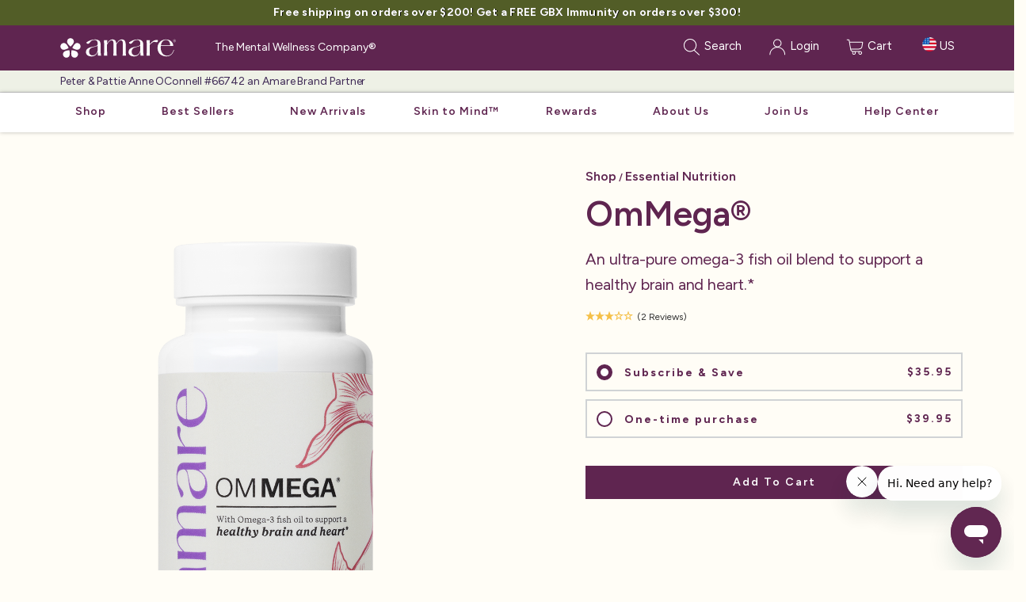

--- FILE ---
content_type: text/html; charset=utf-8
request_url: https://www.amare.com/66742/en-US/ommega
body_size: 72155
content:

<!DOCTYPE html>
<!--[if lt IE 7]>      <html lang="en" class="lt-ie9 lt-ie8 lt-ie7"> <![endif]-->
<!--[if IE 7]>         <html lang="en" class="lt-ie9 lt-ie8"> <![endif]-->
<!--[if IE 8]>         <html lang="en" class="lt-ie9"> <![endif]-->
<!--[if IE 9]>         <html lang="en" class="ie9"> <![endif]-->
<html lang="en" locale="en-us" culture="en-us">
<head>
    <meta charset="utf-8">
    <meta http-equiv="X-UA-Compatible" content="IE=edge,chrome=1">
    <meta name="viewport" content="width=device-width,initial-scale=1.0,maximum-scale=1.0,minimum-scale=1.0,user-scalable=no">
    <meta name="mobileoptimized" content="0" />
    <meta name="published" content="1/27/2026 10:19:48 PM" />
    <meta name="facebook-domain-verification" content="fayppzezqqar67xre6fy0zf12t3d5t" />
    <meta property="og:type" content="website" />
    <meta property="og:url" content="https://www.amare.com/66742/en-US/ommega" />
    <meta property="og:title" content="Amare Global&#174; | The Mental Wellness Company" />
    <meta property="og:description" content="Discover Amare, The Mental Wellness Company – Our mission is to create a holistic mental wellness platform for a purpose-driven community of passionate people." />
    <meta property="og:image" content="https://amarecdn.azureedge.net/webassets/images/social_share_image.jpg" />
    <meta property="og:image:width" content="1200" />
    <meta property="og:image:height" content="630" />
    <meta property="og:image:alt" content="Amare Global - The Mental Wellness Company" />
    <meta property="og:site_name" content="Amare Global" />
    <meta name="twitter:card" content="summary_large_image" />
    <meta name="twitter:title" content="Amare Global&#174; | The Mental Wellness Company" />
    <meta name="twitter:description" content="Discover Amare, The Mental Wellness Company – Our mission is to create a holistic mental wellness platform for a purpose-driven community of passionate people." />
    <meta name="twitter:image" content="https://amarecdn.azureedge.net/webassets/images/social_share_image.jpg" />

     
        <meta name="keywords" content="Amare, Amare Global, OmMega®" />
            <meta name="description" content="An ultra-pure omega-3 fish oil blend to support a healthy brain and heart.*" />
 
            <META NAME="robots" CONTENT="noindex,nofollow">

    <title>Amare Global&#174; - Amare Global</title>
    <link href="https://fonts.googleapis.com/css?family=Mr+De+Haviland" rel="stylesheet">
    <link rel="preconnect" href="https://fonts.googleapis.com">
    <link rel="preconnect" href="https://fonts.gstatic.com" crossorigin>
    <link href="https://fonts.googleapis.com/css2?family=Figtree:ital,wght@0,300..900;1,300..900&display=swap" rel="stylesheet">

    <link rel="app" id="apppath" href="/" />
    <link rel="app" id="appauthenticated" href="False" />
    <link rel="app" id="appsessiontimeout" href="120" />
    <link rel="shortcut icon" href="/favicon.ico" type="image/x-icon" />

    <link href="https://maxcdn.bootstrapcdn.com/bootstrap/3.3.5/css/bootstrap.min.css" rel="stylesheet" />
    <link href="https://maxcdn.bootstrapcdn.com/font-awesome/4.7.0/css/font-awesome.min.css" rel="stylesheet" />
    <link href="https://cdnjs.cloudflare.com/ajax/libs/toastr.js/2.1.2/toastr.min.css" rel="stylesheet" />
    <link href="https://code.jquery.com/ui/1.11.4/themes/redmond/jquery-ui.css" rel="stylesheet" />
    


    <style>
        @media (max-width : 1199px) {
            .mobilePadding {
                padding-top: 18px;
            }
        }

        @media (max-width : 500px) {
            .mobilePadding {
                padding-top: 30px;
            }
        }
    </style>

    <link href="/bundles/styles/shared?v=KuDpiLuhQcLeI5l2tXzh_xTCHfZ820vnJ1dcc-xNPdw1" rel="stylesheet"/>

      

    <!-- Google tag (gtag.js) -->
    

    <!-- Google Tag Manager -->
    <script>
        (function (w, d, s, l, i) {
            w[l] = w[l] || []; w[l].push({
                'gtm.start':
                    new Date().getTime(), event: 'gtm.js'
            }); var f = d.getElementsByTagName(s)[0],
                j = d.createElement(s), dl = l != 'dataLayer' ? '&l=' + l : ''; j.async = true; j.src =
                    'https://www.googletagmanager.com/gtm.js?id=' + i + dl; f.parentNode.insertBefore(j, f);
        })(window, document, 'script', 'dataLayer', 'GTM-KVDKM47');

        let products = [];
        let impressions = [];
        let userProperties = {};
        let suppress_dl_user_data = false;

        function setGAEvent(event) {
            window.dataLayer = window.dataLayer || [];
            //dataLayer.push({ event: event_name });
            //gtag('event', event_name);
            dataLayer.push(event);
            //console.log(event);
        }

        function formatGA4Product(i) {
            return {
                id: i.Item.ItemCode, // SKU
                name: i.Item.ItemDescription, // Product title
                brand: "Amare",
                category: "",
                variant: "",
                price: i.SSPrice,
                quantity: "",
                list: i.ButtonURL,
                product_id: i.Item.ItemID,
                variant_id: "",
                compare_at_price: "",
                position: i.Position
            }
        };

        function formatGA4OldProduct(i) {
            return {
                id: i.Item.ItemCode, // SKU
                name: i.Item.ItemDescription, // Product title
                brand: "Amare",
                category: "",
                variant: "",
                price: i.Item.WholesaleAOPrice,
                quantity: "",
                list: location.pathname,
                product_id: i.Item.ItemID,
                variant_id: "",
                compare_at_price: "",
                position: 0
            }
        };

        function formatGA4Item(i) {
            return {
                id: i.ItemCode, // SKU
                name: i.ItemDescription, // Product title
                brand: "Amare",
                category: "",
                variant: "",
                price: i.WholesaleAOPrice,
                quantity: i.Quantity,
                list: location.pathname,
                product_id: i.ItemID,
                variant_id: "",
                compare_at_price: "",
                position: 0
            }
        };
    </script>
    <!-- End Google Tag Manager -->
    <script id="mcjs">!function (c, h, i, m, p) { m = c.createElement(h), p = c.getElementsByTagName(h)[0], m.async = 1, m.src = i, p.parentNode.insertBefore(m, p) }(document, "script", "https://chimpstatic.com/mcjs-connected/js/users/182409608852b0ec392051c64/80c4a5dc25d6c991822d3a895.js");</script>
    <script src="https://cmp.osano.com/MCH4w4M2WE/406cae68-999a-47f7-82d7-dcd0a5ebe981/osano.js"></script>
</head>
<body >

    <!-- Google Tag Manager (noscript) -->
    <noscript>
        <iframe src="https://www.googletagmanager.com/ns.html?id=GTM-KVDKM47"
                height="0" width="0" style="display:none;visibility:hidden"></iframe>
    </noscript>
    <!-- End Google Tag Manager (noscript) -->

    <div class="container-fluid lang-en" style="padding-left: 0; padding-right: 0;">
        



<header class="mobile header-wrapper hidden-md hidden-lg hidden-print has-banner ">
    
    <div class="navbar-header navbar-fixed-top navbar-fullmenu nfm ">

        
    <div id="navBarBanner-ba6720d2-5531-42d3-9f19-ed602841d47d" class="navbar-banners">
        <div class="container navbar-banner text-center">
                    <div class="banners active">
                        <h2>
                            <a href="/66742/shopall" data-target="_blank">Free shipping on orders over $200! Get a FREE GBX Immunity on orders over $300!</a>
                        </h2>
                    </div>

        </div>
    </div>

        <div class="flex">
                <button id="openMobile" type="button" class="navbar-toggle collapsed" data-toggle="modal" data-target="#menu-content" aria-expanded="false">
                    <span class="sr-only">Toggle navigation</span>
                    <img src="https://amarecdn.azureedge.net/webassets/web/Header/Menu/HamburgerMenu.svg" alt="icon" width="24" height="24">
                </button>
            <div class="">
                <a href="/66742" class="hidden-sm" style="margin-right:auto;">
                    <img src="https://amarecdn.azureedge.net/webassets/images/logos/AmareLogo_Horizontal.svg" alt="Amare" class="img-responsive logo-no-words" />
                </a>
            </div>
                <div class="searchitem">
                    <a class="searchbtn navbar-toggle" style="margin-right: 10px;">
                        <img src="https://amarecdn.azureedge.net/webassets/web/Header/Menu/Search.svg" alt="icon" width="24" height="24">
                    </a>
                    <div class="searchdiv">
    <input type="text" class="searchbox">
    <div class="searchclear">
        <a class="clear">Clear</a>
        <button type="button" class="close" aria-label="Close"><span aria-hidden="true">&times;</span></button>
    </div>
</div>
                </div>

                <a href='/66742/en-US/account/login' class="navbar-toggle" style="margin-right: 10px;">
                    <img src="https://amarecdn.azureedge.net/webassets/web/Header/Menu/Login.svg" alt="icon" width="24" height="24">
                </a>

            <a href='/66742/en-us/shopping/cart' class="navbar-toggle collapsed nav-cart-icon" style="margin-right: 10px;">
                <img src="https://amarecdn.azureedge.net/webassets/web/Header/Menu/Shop.svg" alt="icon" width="24" height="24">
            </a>
        </div>
        <div id="mwcrow" class="row mwcrow ">
                    <div class="col-xs-12">
                        <div class="text-center">
                            
                            Peter &amp; Pattie Anne OConnell #66742 an Amare Brand Partner
                        </div>
                    </div>
        </div>
    </div>
</header>

<div id="tablet" class="container hidden-xs hidden-md hidden-lg hidden-print has-banner ">
    <nav class="navbar navbar-default navbar-fixed-top navbar-fullmenu nft mymega">

        
    <div id="navBarBanner-c1efbba3-a781-4423-a3db-c9a02ff6b70d" class="navbar-banners">
        <div class="container navbar-banner text-center">
                    <div class="banners active">
                        <h2>
                            <a href="/66742/shopall" data-target="_blank">Free shipping on orders over $200! Get a FREE GBX Immunity on orders over $300!</a>
                        </h2>
                    </div>

        </div>
    </div>

        <div class="container tablet-nav">
            
            <div>
                    <button type="button" class="navbar-toggle collapsed pull-left menu-btn" data-toggle="modal" data-target="#menu-content" aria-expanded="false">
                        <span class="sr-only">Toggle navigation</span>
                        <img src="https://amarecdn.azureedge.net/webassets/web/Header/Menu/HamburgerMenu.svg" alt="icon" width="24" height="24">
                    </button>
                <a href="/66742">
                    <img src="https://amarecdn.azureedge.net/webassets/images/logos/AmareLogo_Horizontal.svg" alt="Amare Global" class="img-responsive pull-left tablet-logo" />
                </a>
            </div>
            <a href='/66742/en-us/shopping/cart' class="navbar-toggle collapsed nav-cart-icon" style="margin-right: 20px; ">
                <img src="https://amarecdn.azureedge.net/webassets/web/Header/Menu/Shop.svg" alt="icon" width="24" height="24">
            </a>
                <a href='/66742/en-US/account/login' class="navbar-toggle">
                    <img src="https://amarecdn.azureedge.net/webassets/web/Header/Menu/Login.svg" alt="icon" width="24" height="24">

                </a>
                            <div class="searchitem">
                    <a class="searchbtn navbar-toggle" style="border-style: none">
                        <img src="https://amarecdn.azureedge.net/webassets/web/Header/Menu/Search.svg" alt="icon" width="24" height="24">
                    </a>
                    <div class="searchdiv">
                        <input type="text" placeholder="type to search..." class="searchbox">
                        <div class="searchclear">
                            <a class="clear">Clear</a>
                            <button type="button" class="close" aria-label="Close"><span aria-hidden="true">&times;</span></button>
                        </div>
                    </div>
                </div>
        </div>
        <div class="row mwcrow" style="padding-top: 2px; padding-bottom: 2px;">
                    <div class="col-xs-12">
                        <div class="text-center">
                            
                            Peter &amp; Pattie Anne OConnell #66742 an Amare Brand Partner
                        </div>
                    </div>
        </div>
    </nav>
</div>
<div id="vappHeaderCategories">
    <div class="modal left fade mobileNavMenu redesigned" id="menu-content" tabindex="-1" role="dialog" aria-labelledby="mobileNavMenu">
        <div class="modal-dialog" role="document">
            <div class="modal-content">
                <div class="modal-header newNavSideBarHeader">
                    <div class="row ">
                        <img src="https://amarecdn.azureedge.net/webassets/images/logos/AmareLogo_Horizontal.svg" alt="Amare" class="img-responsive logo-no-words" />
                        <button type="button" class="close" data-dismiss="modal" title="Close">
                            <img src="/Content/images/menu/close-icon.svg" alt="Close" />
                            <span class="sr-only">Close</span>
                        </button>
                    </div>
                    
                        <div class="userInfo">
                                <span>Peter &amp; Pattie Anne OConnell #66742</span><br />

                                <i class="fa-phone"></i>
501-626-3504                                <br />

                                <i class="fa-envelope"></i>
pinklady061314@gmail.com                        </div>
                                            <div class="newNavMarketChangeBtn">
                                <a href="/66742/en-US/markets" data-toggle="language">
                                    <span class="marketflag" style="background-image: url('https://amarecdn.azureedge.net/webassets/images/markets/flags/Country-us.png')">
                                        United States
                                    </span>
                                    <span class="marketarrow">
                                        <img src="/Content/images/menu/arrow-right-icon.svg" alt="Change Market" />
                                    </span>
                                </a>
                                                    </div>
                </div>
                    <div class="modal-body newNavSideBarModal">
                        <div class="nav-side-menu">
<div id="desktopNavBarMobile" v-cloak>
	<ul>
		<li :id="getId(link.name) + 'mlinkEl'" v-for="(link, index) in links" v-if="link.hide == null || !link.hide" :key="index">
			<a class="navLink" v-if="link.link == ''" v-bind:class="[link.expanded ? 'expanded' : '']" v-on:click="toggleLink(index)">
				{{ link.name }}
				<span v-if="link.sublinks || link.groups" class="arrow">
					<i v-if="link.expanded" class="fa fa-chevron-up"></i>
					<i v-else class="fa fa-chevron-down"></i>
				</span>
			</a>
			<a class="navLink" v-if="link.link != ''" :href="formatLink(link.link)"><span v-html="link.name"></span></a>

			<div v-if="link.expanded" class="dropdownMenu">

				<!-- Link Groups -->
                <div v-if="link.groups" class="groupWrapper">
                    <template v-for="(group, groupIndex) in orderMobileGroups(link.groups)" :key="groupIndex">

                        <!-- Group Name -->
                        <span class="groupHeader" v-bind:class="{ 'opened': group.expanded }" v-on:click="toggleGroup(index, groupIndex, group.mobilesort)">
                            {{ group.name.toLowerCase() }}
                            <span class="arrow">
                                <i v-if="group.expanded" class="fa fa-chevron-up"></i>
                                <i v-else class="fa fa-chevron-down"></i>
                            </span>
                        </span>

                        <!-- Group Sub-Links -->
                        <div v-if="group.expanded" class="groupSublinks">
                            <div v-for="(sublink, sublinkIndex) in group.sublinks" :key="sublinkIndex" class="dropdownItem" v-if="!sublink.hide">
                                <a :href="formatLink(sublink.link)" :target="sublink.target">{{ sublink.name }}</a>
                            </div>
                        </div>

                    </template>

                    <a class="otherMarketLink" v-if="displayHomeMarketButton" v-on:click="backToMarket(true)" href="javascript:void(0)">Go to Home Market</a>
                    <a class="otherMarketLink" v-if="displayNfrMarketButton" v-on:click="backToMarket(false)" href="javascript:void(0)">Shop Not For Resale</a>
                </div>

				<!-- Sublinks -->
				<div v-if="link.sublinks" class="sublinks">
					<template v-for="(sublink, sublinkIndex) in link.sublinks" :key="sublinkIndex">
						<div class="dropdownItem" v-if="!sublink.hide">
							<a :href="formatLink(sublink.link)" :target="sublink.target">{{ sublink.name }}</a>
						</div>
					</template>
				</div>

			</div>

		</li>
	</ul>
</div>                        </div>
                    </div>
            </div>
        </div>
    </div>
    <div class="modal right fade mobileNavMenu" id="user-menu" tabindex="-1" role="dialog" aria-labelledby="user-menu">
        <div class="modal-dialog" role="document">
            <div class="modal-header" style="border-bottom: none;background: #f7f7f7;padding: 6px 15px 0 15px;">
                <div class="row">
                    <div class="col-xs-12">
                        <button type="button" class="close" data-dismiss="modal" title="Close"><i style="padding-top: 10px" class="fa fa-close " aria-hidden="true"></i><span class="sr-only">Close</span></button>
                    </div>
                </div>
            </div>
            <div class="modal-content">
                <div class="modal-body">
                    

                </div>
            </div>
        </div>
    </div>
    <div id="header-desktop" class="hidden-xs hidden-sm container hidden-print has-banner ">
        
        <nav class="navbar navbar-default navbar-fixed-top navbar-fullmenu nfd mymega redesigned">

            
    <div id="navBarBanner-8629a272-2f0d-4394-8180-a76a4a62070f" class="navbar-banners">
        <div class="container navbar-banner text-center">
                    <div class="banners active">
                        <h2>
                            <a href="/66742/shopall" data-target="_blank">Free shipping on orders over $200! Get a FREE GBX Immunity on orders over $300!</a>
                        </h2>
                    </div>

        </div>
    </div>



            <div id="navMenu" class="">
                <div class="container">
                    <div class="row">
                        <div class="col-xs-2 ">

                            <div class="navbar-header">
                                <a class="navbar-brand" style="padding: 3px" href="/66742">
                                    <div class="logo logowhite"></div>
                                </a>
                            </div>
                        </div>
                            <div class="col-xs-4">
                                <div class="container" style="padding-left: 6px;">
                                    <div class="row" style="color: white;margin-top: 16px">
                                        <div class="col-xs-12 dist">
                                            The Mental Wellness Company®
                                        </div>
                                    </div>
                                </div>
                            </div>

                        <div class="col-xs-6 headerNav">
                                <ul class="list-inline pull-right">
                                    <li class="headeritem searchitem" style="margin-right: 20px;">
                                        <a class="searchbtn">
                                            <span class="btn__ico">
                                                <img src="https://amarecdn.azureedge.net/webassets/web/Header/Menu/Search.svg" alt="icon" width="24" height="24">
                                            </span>
                                            <span>Search</span>
                                        </a>
                                        <div class="searchdiv">
    <input type="text" class="searchbox">
    <div class="searchclear">
        <a class="clear">Clear</a>
        <button type="button" class="close" aria-label="Close"><span aria-hidden="true">&times;</span></button>
    </div>
</div>
                                    </li>
                                    <li class="headeritem" style="margin-right: 20px;">
                                        <a href='/66742/en-US/account/login'>
                                            <span class="btn__ico">
                                                <img src="https://amarecdn.azureedge.net/webassets/web/Header/Menu/Login.svg" alt="icon" width="24" height="24">
                                            </span>
                                            <span>Login</span>
                                        </a>
                                    </li>
                                    <li class="headeritem nav-cart" style="margin-right: 25px;">
                                        <a href='/66742/en-us/shopping/cart' class="nav-cart-icon" data-count="0">
                                            <span class="btn__ico">
                                                <img src="https://amarecdn.azureedge.net/webassets/web/Header/Menu/Shop.svg" alt="icon" width="24" height="24">
                                            </span>
                                            <span>Cart</span>
                                        </a>
                                    </li>

    <li id="main-header-language-display" class="headeritem"><a href="/66742/en-US/language"><span class="marketflag" style="background-image: url('https://amarecdn.azureedge.net/webassets/images/markets/flags/Country-us.png')"></span> <span class="languageCode">US</span></a></li>
                                </ul>
                        </div>
                    </div>
                </div>
            </div>

            <div class="nav-icons  ">
                    <div class="container" style="padding-left: 6px;">
                        <div class="col-xs-12">
                            <div class="row">
                                <div class="col-xs-12 dist">
                                    
                                    <ul class="nav navbar-nav">
                                        <li class="dropdown">
                                                <span class="align-middle">
                                                    <a data-toggle="dropdown" class="dropdown-toggle" style="margin: -17px 0 -10px 0; color:#3f2a56;">
                                                        Peter &amp; Pattie Anne OConnell #66742 an Amare Brand Partner
                                                    </a>
                                                </span>
                                                                                            <ul class="dropdown-menu">
                                                    <li>
                                                        <a style="color:#3a3058" class="productLink">
                                                            <i class="fa-phone"></i>
                                                            501-626-3504
                                                        </a>
                                                    </li>
                                                    <li>
                                                        <a style="color:#3a3058" class="productLink">
                                                            <i class="fa-envelope"></i>
                                                            pinklady061314@gmail.com
                                                        </a>
                                                    </li>
                                                </ul>
                                        </li>
                                    </ul>
                                </div>
                            </div>
                        </div>
                    </div>
            </div>
            <hr style="margin-top: 0; margin-bottom: auto;" />
<div id="desktopNavBar" class="hidden-sm hidden-xs redesigned" v-cloak>
	<div class="container c-us">
		<ul class="flex between">
            <li :id="getId(link.name) + 'linkEl'" class="navItem" v-bind:class="link.class" v-for="link in links" v-if="link.hide == null || !link.hide" :key="link.name"
                v-on:mouseenter="handleMouseOver(link)" v-on:mouseleave="handleMouseLeave(link)">

                <a class="navLink" v-bind:href="formatLink(link.desktoplink) || formatLink(link.link) || 'javascript:void(0);'"
                   v-on:click="setActive(link)" v-html="link.name"></a>

                <div class="dropdownMenuWrapper" id="dropDownMenu" v-if="link.showDropdown && (link.sublinks || link.groups)">
                    <div class="container">
                        <div class="containerWrapper">

                            <!-- Link Groups -->
                            <div :id="getId(link.name) + 'dropDownEl'" v-if="link.groups" class="categoryGroupWrapper">
                                <template v-for="group in orderDesktopGroups(link.groups)" :key="group.name">
                                    <div class="dropdownMenu">
                                        <!-- Group Name -->
                                        <span class="groupHeader">{{group.name}}</span>

                                        <!-- Group Sub-Links -->
                                        <div v-for="sublink in group.sublinks" :key="sublink.name" v-if="!sublink.hide">
                                            <div class="dropdownItem">
                                                <a class="dropDownItemLink" v-bind:href="formatLink(sublink.link)">{{ sublink.name }}</a>
                                            </div>
                                        </div>
                                    </div>
                                </template>
                            </div>

                            <!-- Sublinks -->
                            <div :id="getId(link.name) + 'dropDownEl'" v-if="link.sublinks" class="dropdownMenu" v-bind:style="{left:link.left+'px'}">
                                <template v-for="sublink in link.sublinks" :key="sublink.name" v-if="sublink.hide == null || !sublink.hide">
                                    <div class="dropdownItem">
                                        <a class="dropDownItemLink" v-bind:href="formatLink(sublink.link)" v-bind:target="sublink.target">{{ sublink.name }}</a>
                                    </div>
                                </template>
                            </div>

                            <a v-if="link.groups && displayHomeMarketButton" class="otherMarketLink" v-on:click="backToMarket(true)" href="javascript:void(0)">
                                Go to Home Market
                            </a>
                            <a v-if="link.groups && displayNfrMarketButton" class="otherMarketLink" v-on:click="backToMarket(false)" href="javascript:void(0)">
                                Shop Not For Resale
                            </a>
                        </div>
                    </div>
                </div>
            </li>
		</ul>
	</div>
</div>        </nav>
    </div>
</div>

<div class="modal fade" id="CA-OTG-SS-modal" tabindex="-1" role="dialog" aria-labelledby="owner-info" aria-hidden="true">
    <div class="modal-dialog">
        <div class="modal-content">
            <div class="modal-header">
                <button type="button" class="close" data-dismiss="modal" aria-label="Close"><span aria-hidden="true">&times;</span></button>
                <h4 class="modal-title"></h4>
            </div>
            <div class="modal-body">
                Attention Needed: Please update your Subscribe &amp; Save order to include EDGE+ Mango from the Canada Web Shop by December 1 to avoid interruption, plus get $10 off with promo code MANGO when you make the switch.
            </div>
        </div>
    </div>
</div>

<div class="modal fade" id="promoLearnMore-modal" tabindex="-1" role="dialog" aria-labelledby="promoLearnMore-modal" aria-hidden="true">
    <div class="container">
        <div class="modal-dialog" role="document">
            <div class="modal-content">
                <div class="modal-header">
                    <button type="button" class="close" data-dismiss="modal" aria-label="Close"><span aria-hidden="true">&times;</span></button>
                </div>
                <div class="modal-body">
                    <div id="promoLearnMoreDesc">
                    </div>
                </div>
            </div>
        </div>
    </div>
</div>


        <header class="hidden-print">
              
        </header>
        <div class="mobilePadding hasbanners">
            

<div id="toggle_div" class="container-fluid"></div>

<main id="site-content" style="padding: 0;">
    


<link href="https://fonts.googleapis.com/css2?family=Figtree:wght@500&display=swap" rel="stylesheet">

<style type="text/css">

    #appNewPDP .prices .breadcrumbs {
        margin: 0;
        font-weight: 600;
        color: #5F2550 !important;
    }

        #appNewPDP .prices .breadcrumbs a {
            font-size: 16px;
            color: #5F2550 !important;
        }


    .contentstack-container {
        max-width: 1440px;
        margin: auto;
    }

    #appNewPDP {
        max-width: 1440px;
        background-color: #FFFDF6;
        margin: auto;
    }

    .pdp-hero-flavor-section {
        background-color: #FFFDF6;
    }

    .PDP {
        margin-top: 40px;
        color: #5F2550;
        font-family: 'Figtree', 'Open Sans';
    }

        .PDP h4 {
            font-weight: 600;
            font-size: 16px;
            line-height: 24px;
            letter-spacing: normal;
        }

    .product-tagline {
        font-size: 14px;
        line-height: 16px;
        font-weight: normal;
    }

    .productInfoSection .grid {
        grid-template-columns: 55% 45%;
        gap: 30px;
    }

    .prices {
        background-color: #FFFDF6;
    }

    .flavors .grid, .packs .grid, .boosters .grid {
        grid-template-columns: repeat(2, 1fr);
        margin-bottom: 25px;
        row-gap: 7px;
    }

    .price-label {
        margin-left: 10px;
        font-weight: 700;
        font-size: 14px;
        line-height: 18px;
        letter-spacing: 2px;
        color: #5F2550;
    }

    .PDP .btn-primary {
        margin-top: 35px;
        height: 42px;
        background-color: #5F2550;
        padding: 12px;
        max-width: 100%;
        width: 100%;
        border-radius: 0;
        border: 1.5px solid #5F2550;
        font-weight: 600;
        font-size: 14px;
        line-height: 18px;
        letter-spacing: 2px;
        text-align: center;
        text-transform: capitalize;
    }

        .PDP .btn-primary:active, .PDP .btn-primary:hover, .PDP .btn-primary:focus {
            color: #fff !important;
            background-color: #5F2550;
        }

    .button {
        width: 100%;
    }

        .button label,
        .button input {
            border: 1.5px solid #D0D3D5;
        }

            .button input[type="radio"], .button input[type="checkbox"] {
                opacity: 0.011;
                z-index: 100;
            }

                .button input[type="radio"]:checked + label, .button input[type="checkbox"]:checked + label {
                    background-color: #FFF4F4;
                    border: 1.5px solid #5F2550;
                    letter-spacing: 2px;
                    font-size: 14px;
                    line-height: 18px;
                    font-weight: 600;
                    border-radius: 0;
                }

                .button input[type="radio"][disabled] + label, .button input[type="checkbox"][disabled] + label {
                    background-color: #fff;
                    color: #000;
                }


        .button label {
            cursor: pointer;
            z-index: 90;
            padding: 8px;
            margin-top: -22px;
            text-align: center;
            line-height: 18px;
            border-radius: 0;
            letter-spacing: 2px;
            font-weight: 600;
            font-size: 14px;
        }

            .button label.crossed {
                cursor: default;
            }

    .purchoption label {
        letter-spacing: 0.25px;
        margin-bottom: 10px;
        border: 1.5px solid #D0D3D5;
        padding: 12px;
    }

    .purchoption input[type="radio"] {
        appearance: none;
        -webkit-appearance: none;
        -moz-appearance: none;
        position: relative;
        width: 20px;
        height: 20px;
        border-radius: 50%;
        background-color: #fff;
        border: 1.5px solid #5F2550;
        cursor: pointer;
    }

        .purchoption input[type="radio"]:checked {
            background-color: #5F2550;
        }


            .purchoption input[type="radio"]:checked::before {
                content: '';
                display: block;
                width: 10px;
                height: 10px;
                border-radius: 50%;
                background-color: #fff;
                position: absolute;
                top: 50%;
                left: 50%;
                transform: translate(-50%, -50%);
            }

    .purchoption input[type=radio]:focus {
        outline: unset;
    }

    .purchoption label:has(input[type="radio"]:checked) {
        background-color: #FFF4F4;
        border: 1.5px solid #5F2550;
    }

    .flavors.multiline .button label {
        height: 40px;
        font-size: 12px;
        line-height: 1.2em;
    }

    .product-images.flex {
        flex-direction: column;
        align-items: flex-start;
        justify-content: flex-start;
    }

    .PDP .prices .productName {
        font-size: 44px;
        font-weight: 600;
        letter-spacing: 0;
        line-height: 52px;
        margin: 8px 0 15px 0;
        color: #5F2550;
    }

    .PDP .prices .product-tagline {
        font-size: 16px;
        font-weight: 400;
        font-style: italic;
        letter-spacing: 0;
        line-height: 18px;
        color: #5F2550;
        border-bottom: 1px solid #5F2550;
        padding-bottom: 10px;
        margin-bottom: 10px;
    }

    .PDP .prices .productDesc {
        font-size: 20px;
        font-weight: 400;
        line-height: 32px;
        letter-spacing: 0%;
        margin-bottom: 15px;
        color: #5F2550;
    }

    .product-images img {
        max-height: 100%;
        width: 75px;
        height: 75px;
        border: 2px solid #d8d8d8;
        text-align: center;
        margin-bottom: 25px;
    }

    .main-image img {
        max-width: 100%;
        max-height: 100%;
        width: 100%;
    }

    .main-image.flex {
        align-items: flex-start;
    }

    .PDP .prices {
        height: 100%;
        padding: 4rem 8rem 4rem 2rem;
        margin: 0;
    }

    .crossed {
        background: linear-gradient(to top left, rgba(0,0,0,0) 0%, rgba(0,0,0,0) calc(50% - 0.8px), rgba(0,0,0,1) 50%, rgba(0,0,0,0) calc(50% + 0.8px), rgba(0,0,0,0) 100%);
    }

    .mkgcopy, .clearance {
        color: #992918;
        font-size: 12px;
        font-weight: bold;
        line-height: 1.5em;
        position: relative;
        top: 10px;
    }

    .PDP .btn-primary.disabled, .PDP .btn-primary[disabled] {
        margin-top: 10px;
    }



    .boosters {
        margin-bottom: 25px;
    }

        .boosters h4 {
            margin-bottom: 3px;
        }

        .boosters .notes {
            color: #999;
            font-style: italic;
            font-size: 13px;
            letter-spacing: 0px;
            margin-bottom: 5px;
        }


    .ElementsWidget__footer {
        display: none;
    }

    #reviews {
        padding: 4rem 8rem;
        background-color: #FFFDF6;
    }

        #reviews h2 {
            color: #5F2550;
            font-size: 44px;
            font-style: normal;
            font-weight: 600;
            line-height: 58px;
            letter-spacing: normal !important;
        }

    .sticky-nav {
        position: sticky;
        top: 0;
        z-index: 1;
        width: 100%;
    }

    /** Hero Slider CSS*/
    /* Wrapper ensures slides are positioned correctly */
    .hero-slider {
        width: 100%;
        position: relative;
        overflow-x: hidden;
        overflow-y: visible;
    }

    /* Optional: For spacing between slides (if Swiper or other lib is used) */
    .slide-wrapper {
        width: 100%;
    }

    /* This enforces the 1:1 aspect ratio */
    .slide {
        position: relative;
        width: 100%;
        padding-top: 100%; /* 1:1 aspect ratio */
        background-size: cover;
        background-position: center;
        transition: opacity 0.5s ease-in-out;
    }

        /* Centers content inside the image area */
        .slide .content {
            position: absolute;
            top: 0;
            left: 0;
            width: 100%;
            height: 100%;
            display: flex;
            justify-content: center;
            align-items: center;
            text-align: center;
        }

    /* Optional: Animated header container */
    .animated-header-wrapper {
        min-height: 40px;
        overflow: hidden;
    }

    /* Dot styles */
    .dots-container {
        position: absolute;
        bottom: 4rem;
        right: 4rem;
        background-color: rgba(86, 33, 71, 0.7);
        border-radius: 30px;
        padding: 6px 16px;
        display: flex;
        gap: 12px;
        justify-content: center;
        align-items: center;
        width: fit-content;
        z-index: 3;
    }

    .dot {
        width: 6px;
        height: 6px;
        background-color: white;
        border-radius: 50%;
        cursor: pointer;
        transition: transform 0.3s ease;
        border: none;
    }

        .dot.active {
            width: 12px;
            height: 12px;
            background-color: transparent;
            border: 2px solid white;
            transform: scale(1.2);
        }

    .ruk-rating-snippet-count {
        display: inline-block;
        margin-left: 5px;
    }

    @media screen and (max-width: 1024px) {
        .PDP {
            margin-top: 0;
        }

        .breadcrumbs-section {
            margin: 30px 20px 10px 20px;
        }

        .ItemPDP .grid {
            grid-template-columns: 1fr;
            gap: 0;
        }

            .ItemPDP .grid .main-image {
                grid-row: 1;
            }

        .main-image img {
            max-width: 265px;
            max-height: 265px;
            margin: 20px 0;
        }

        .product-images {
            margin: 10px 0;
        }

            .product-images.flex {
                align-items: center;
            }

            .product-images img {
                width: 50px;
                height: 50px;
                margin: 0 15px;
            }

        .button, .prices {
            margin-bottom: 10px;
        }

        .PDP .whywhathow .wwh {
            padding-top: 30px;
            padding-bottom: 25px;
        }

        .PDP .healthbadges .row.hb {
            padding-top: 40px;
            padding-bottom: 20px;
        }

        .PDP .prices {
            height: 100%;
            padding: 2rem;
            margin: auto;
        }

        #reviews {
            padding: 20px;
        }
    }


    @media (max-width: 768px) {
        .PDP .prices .productName {
            font-size: 32px;
            line-height: 38px;
            margin: 5px 0 15px 0;
        }

        .PDP .prices .productDesc {
            font-size: 16px;
            line-height: 24px;
        }

        .dots-container {
            bottom: 2rem;
            right: 2rem;
        }

        #reviews {
            padding: 2rem;
        }

            #reviews h2 {
                font-size: 24px;
                line-height: 32px;
            }
    }

    @media screen and (min-width: 768px) {
        .upsell .upsellItems div.items1:first-of-type {
            margin-left: 25%;
        }

        .boosters .grid .button label {
            min-height: 52.66px;
        }
    }

    @media screen and (min-width: 992px) {
        .upsell .upsellItems div.items2:first-of-type {
            margin-left: 16.66666667%;
        }

        .upsell .upsellItems div.items1:first-of-type {
            margin-left: 32.5%;
        }
    }

    @media screen and (min-width: 1200px) {
        .upsell .upsellItems div.items3:first-of-type {
            margin-left: 12.5%;
        }

        .upsell .upsellItems div.items2:first-of-type {
            margin-left: 25%;
        }

        .upsell .upsellItems div.items1:first-of-type {
            margin-left: 37.5%;
        }
    }
</style>
<div class="PDP ItemPDP">
    <div>
        <div class="container-1">
            <a name="ordernow"></a>
            <section class="productInfoSection">
                <div class="pdp-hero-flavor-section">
                    <div class="grid" id="appNewPDP" v-cloak>
                        <div class="main-image flex">
                            <div class="sticky-nav" style="display:block">


<div id="pdp-hero-slider-wrapper-f30fcdbe5f274cffba8cc78fbde89c26" style="width:100%;">
    <pdp-hero-slider :slides='[{"sku_tags":[],"background_image":{"url":"https://images.contentstack.io/v3/assets/blt28313fcf6324258c/bltccdfc577665730e1/68d206f6d4839336387716d7/OmMega_Hero.webp"}},{"sku_tags":[],"background_image":{"url":"https://images.contentstack.io/v3/assets/blt28313fcf6324258c/bltb5de81655f9db170/68d206c4fd29325d9e2a39ae/OmMega_Alt_1.webp"}}]' :sku-tags-filter="contentstackFilterValue" />
</div>

<script type="text/x-template" id="pdp-hero-slider-template">
    <div class="hero-slider" style="position: relative; overflow: hidden; width: 100%;">
        <div v-for="(slide, index) in filteredSlides"
             :key="index"
             v-show="index === currentIndex"
             class="slide-wrapper">

            <div class="slide"
                 :style="{
                     position: 'relative',
                     width: '100%',
                     paddingTop: '100%', // 1:1 aspect ratio
                     backgroundSize: 'cover',
                     backgroundPosition: 'center',
                     backgroundImage: slide.background_image && slide.background_image.url ? 'url(' + slide.background_image.url + ')' : 'none',
                     transition: 'opacity 0.5s ease-in-out'
                 }">

                <div class="content"
                     :style="{
                         position: 'absolute',
                         top: 0,
                         left: 0,
                         width: '100%',
                         height: '100%',
                         display: 'flex',
                         justifyContent: 'center',
                         alignItems: 'center',
                         textAlign: 'center'
                     }">
                    <!-- You can add your overlay content here -->
                </div>
            </div>
        </div>

        <!-- Dots -->
        <div class="dots-container">
            <span v-for="(slide, index) in filteredSlides"
                  :key="index"
                  class="dot"
                  :class="{ active: index === currentIndex }"
                  v-on:click="goTo(index)">
            </span>
        </div>
    </div>
</script>

                            </div>
                        </div>
                        <div class="prices">
                            
    <div class="breadcrumbs m-t-md purple lightgray_purple">
        <a href="/66742/en-US/shop-all">Shop</a>&nbsp;/
                        <a href="/66742/en-US/products?catID=402&amp;category=Essential%20Nutrition">Essential Nutrition</a>
    </div>

                            <div class="productName">
                                <span v-html="selectedItem.NewProductDetails.ProductDisplayName"></span>
                            </div>
                            <div class="product-tagline" v-if="viewModel.Item.ShortDetail3 != null && viewModel.Item.ShortDetail3 != ''">{{viewModel.Item.ShortDetail3}}</div>
                            <div class="productDesc" v-html="selectedItem.NewProductDetails.ProductDescription"></div>
                            <div class="product-rating purple my-1" style="height: 20px; margin-top: 2px;" v-show="selectedItem.ShowProductRating && !selectedItem.Item.IsComingSoon">
                                    <a href="#reviews">
                                        <div class="ruk_rating_snippet" :data-sku="reviewIOPDPItemCode"></div>
                                    </a>
                            </div>
                            <section class="packs" v-show="!viewModel.HidePackOptions && !selectedItem.Item.IsComingSoon">
                                <h4 v-show="viewModel.PackOptions.length > 0">{{viewModel.PackOptionLabel ? viewModel.PackOptionLabel : "Pack Option"}}</h4>
                                <div class="grid">
                                    <div class="button" v-for="(pack, index) in viewModel.PackOptions">
                                        <input type="radio" :id="pack.ID" name="packOptions" :value="pack" v-model="selectedPack" v-on:click="selectPackOption(pack.ItemCode)" />
                                        <label class="flex" :for="pack.ID" v-on:click="findPack(pack)" v-html="pack.PackOptionDescription"></label>
                                    </div>
                                </div>
                            </section>
                            <section class="flavors" v-bind:class="selectedItem.NewProductDetails.FlavorsClass" v-show="!selectedItem.Item.IsComingSoon">
                                <div v-for="(cat, index) in viewModel.FlavorOptions.filter(filterFlavorOptions)" v-show="cat.FlavorItems.length > 1" class="flavorItems">
                                    <h4>{{cat.Title}}</h4>
                                    <div class="grid">
                                        <div class="button" v-for="(flavor, i) in cat.FlavorItems">
                                            <input type="radio" :id="flavor.ID" :name="cat.ID" :value="flavor" :data-index="(index * 10) + i" v-model="selections[index]" v-on:click="selectFlavor(index, flavor.ItemCode, true)" :disabled="(getItem(flavor.ItemCode).IsNotAvailable && !getItem(flavor.ItemCode).IsBackOrdered) || flavor.Disabled" />
                                            <label class="flex" :class="{crossed: (getItem(flavor.ItemCode).IsNotAvailable && !getItem(flavor.ItemCode).IsBackOrdered) || flavor.Disabled}" v-on:click="findItem(flavor)" :for="flavor.ID" v-html="flavor.Description"></label>
                                        </div>
                                    </div>
                                </div>
                            </section>
                            <div v-if="selectedItem.FlashSaleItems" style="font-size: 13px; letter-spacing:0.35px;">
                                <span>Price:</span>
                                <span style="text-decoration: line-through;color:#999;">{{selectedItem.DisplayOTPPrice}}</span>
                                <span><b>{{selectedItem.DisplaySSPrice}}</b></span> <span style="display:inline-block; margin-left: 5px;">One-time purchase</span>
                                <div class="clearance" v-html="selectedItem.FlashSaleItemNote"></div>
                            </div>
                            <div v-else-if="selectedItem.OneTimePurchaseOnly && !selectedItem.Item.IsComingSoon">
                                <span style="font-weight: 700; font-size: 10pt; ">{{selectedItem.DisplayOTPPrice}}</span>
                            </div>
                            <div class="purchoption" v-if="selectedItem.Item.ItemCode != customPackItemCode && !selectedItem.OneTimePurchaseOnly && !selectedItem.Item.IsComingSoon">
                                <label class="subscribeLabel flex">
                                    <template>
                                        <template>
                                            <input type="radio" :name="'AO_Choice_' + selectedItem.Item.ItemID" v-if="!selectedItem.FlashSaleItems" v-model="selectedPriceType" class="subscribe-check" value="SubscribeAndSave" style="margin-top: 0px; width: 20px; flex-shrink: 0;">
                                            <template v-if="selectedItem.SamePricePromotionItems">
                                                <span class="m-l-xs" style="width:87%">Subscribe &amp; Save</span>
                                            </template>
                                            <template v-elseif="selectedItem.DonationItems">
                                                <span class="m-l-xs" style="width: 87%"><span class="price-label">Subscribe &amp; Save</span></span>
                                            </template>
                                            <template v-else>
                                                <span class="m-l-xs" style="width: 87%"><span class="price-label">Subscribe &amp; Save</span></span>
                                                <a onclick="return false;" data-toggle="popover" data-title="" data-content="The Smartest Way to Buy! When you order your products on Subscribe &amp; Save, you get an additional 10% discount off wholesale pricing.  It’s simple, you’ll receive your order the same time every month, and you’ll enjoy terrific savings!" data-placement="top" data-trigger="hover" data-original-title="" data-pop="1" title=""><span class="m-l-xs"><i class="fa fa-question-circle" aria-hidden="true"></i></span></a>
                                            </template>
                                        </template>
                                        <template>
                                            <span class="price-label">{{selectedItem.DisplaySSPrice}}</span>
                                        </template>
                                    </template>

                                </label>
                                <label class="flex">
                                    <template>
                                        <template>
                                            <input type="radio" :name="'AO_Choice_' + selectedItem.Item.ItemID" v-model="selectedPriceType" class="subscribe-check" value="NotSubscribeAndSave" style="margin-top: 0px; width: 20px; flex-shrink: 0;">
                                            <span style="margin-left: 5px; width: 87%"><span class="price-label">One-time purchase</span></span>
                                        </template>
                                        <template>
                                            <span class="price-label">{{selectedItem.DisplayOTPPrice}}</span>
                                        </template>
                                    </template>

                                </label>
                            </div>
                            <div class="comingsoon" v-show="selectedItem.Item.IsComingSoon">
                                Coming Soon!
                            </div>
                            <div class="out-of-stock-date" v-if="selectedItem.IsNotAvailable" v-html="selectedItem.BackOrderAvailableDate"></div>
                            <div class="out-of-stock-date" v-if="selectedItem.IsDynamicKitChildNotAvailable" v-html="selectedItem.DynamicKitChildBackOrderAvailableDate"></div>
                            <div class="mkgcopy" v-if="selectedItem.MarketingCopyAddToCart != ''" v-html="selectedItem.MarketingCopyAddToCart"></div>

                            <div class="alert alert-danger rebranded" v-for="(warning, index) in viewModel.Warnings" v-show="isWarningVisible(warning)">
                                {{ warning.Message }}
                            </div>

                            <button class="cart_btn btn btn-primary btn-add-to-cart btn-add-itempdp2 flex" :disabled="selectedItem.IsNotAvailable && !selectedItem.IsBackOrdered" data-lp=""
                                    style="padding:0; padding-bottom: 3px; padding-top: 3px;"
                                    v-on:click="buttonAddItem()" v-if="!selectedItem.Item.IsComingSoon">
                                {{selectedItem.ButtonTextPDP}}
                            </button>
                            
                        </div>
                    </div>
                </div>

<div id="benefits-slider-vue">
    <benefits-slider :benefits='[{"label":"Sugar Free","icon":{"url":"https://images.contentstack.io/v3/assets/blt28313fcf6324258c/bltd0bab4d526094714/6866b9c9f0228024e267e268/Sugar_Free.svg"}},{"label":"Caffeine Free","icon":{"url":"https://images.contentstack.io/v3/assets/blt28313fcf6324258c/blt17f7ce0f6de88beb/6866b94dbe33b54b4dd360ee/Caffeine-Free.svg"}},{"label":"Non-GMO ","icon":{"url":"https://images.contentstack.io/v3/assets/blt28313fcf6324258c/blt64daf7e74c0791bd/6866b9d7f44b17c2c878cb2d/Non-GMO.svg"}},{"label":"Gluten Free","icon":{"url":"https://images.contentstack.io/v3/assets/blt28313fcf6324258c/blt73e44a6e31dd9823/6866b95c209478e5b211cd30/Gluten_Free.svg"}},{"label":"Soy Free","icon":{"url":"https://images.contentstack.io/v3/assets/blt28313fcf6324258c/blt86a20d2b047cd162/6866b9b8074b1b6453496b1f/Soy-Free.svg"}},{"label":"Dairy Free","icon":{"url":"https://images.contentstack.io/v3/assets/blt28313fcf6324258c/blt2e10557f6f937768/6866b9565bf2286f92dbd69b/Dairy-Free.svg"}},{"label":"No Artificial Preservatives","icon":{"url":"https://images.contentstack.io/v3/assets/blt28313fcf6324258c/blt524951cde09d17c7/6866b98f443170d2effdc3ab/No_Artificial_Preservatives.svg"}},{"label":"No Artificial Colors","icon":{"url":"https://images.contentstack.io/v3/assets/blt28313fcf6324258c/blt62d7d4312b094d98/6866b969cc0ae52ab74c9108/No_Artificial_Colors.svg"}},{"label":"No Artificial Flavors","icon":{"url":"https://images.contentstack.io/v3/assets/blt28313fcf6324258c/bltdf9774137f4d2bbe/6866b9709ad8dad0c96f2cce/No_Artificial_Flavors.svg"}},{"label":"No Artificial Sweeteners","icon":{"url":"https://images.contentstack.io/v3/assets/blt28313fcf6324258c/blta5c83ef9cf4f9e7d/6866b9a35ed728ff8e803d2d/Sugar_Free.svg"}}]' />
</div>

<script type="text/x-template" id="benefits-slider-template">
    <div class="benefits-slider">
        <div class="swiper benefits-swiper-container">
            <div class="swiper-wrapper">
                <div class="swiper-slide" v-for="(item, index) in benefits" :key="index">
                    <div class="benefit-item">
                        <img v-if="item.icon && item.icon.url" :src="item.icon.url" :alt="item.label" />
                        <p>{{ item.label }}</p>
                    </div>
                </div>
            </div>
        </div>
    </div>
</script>

<style>
    .benefits-slider {
        background-color: #fff;
        padding: 1.75rem 0;
        width: 100%;
        overflow: hidden;
        border-top: 1px solid #D0D3D5;
        border-bottom: 1px solid #D0D3D5;
        position: relative;
    }

    .benefits-swiper-container {
        width: 100%;
        position: relative;
    }

        .benefits-swiper-container .swiper-wrapper {
            display: flex;
            align-items: center;
        }

        .benefits-swiper-container .swiper-slide {
            flex-shrink: 0;
            box-sizing: border-box;
            display: flex;
            justify-content: center;
            align-items: center;
            min-width: 160px;
        }

    .benefit-item {
        display: flex;
        align-items: center;
        justify-content: center;
        gap: 10px;
        white-space: nowrap;
        padding: 0;
        margin: 0;
        text-align: center;
        max-width: 200px;
        width: 100%;
    }

        .benefit-item img {
            width: 32px;
            height: 32px;
            display: block;
        }

        .benefit-item p {
            font-size: 1.6rem;
            color: #5f2550;
            font-weight: 500;
            margin: 0 !important;
            line-height: 1;
            white-space: nowrap;
        }

    .benefits-slider::before,
    .benefits-slider::after {
        content: "";
        position: absolute;
        top: 0;
        bottom: 0;
        width: 48px;
        z-index: 2;
        background: linear-gradient(to right, #fff, transparent);
        pointer-events: none;
    }

    .benefits-slider::after {
        right: 0;
        transform: rotate(180deg);
    }

    .benefits-slider::before {
        left: 0;
    }

    @media (max-width: 480px) {
        .benefit-item p {
            font-size: 1.6rem;
        }

        .benefit-item {
            max-width: 140px;
        }
    }
</style>



<div id="accordion5043398646304839be7e86bb71e18369">
    <accordion-list heading=''
                      description=""
                      button-text=""
                      background-image="https://images.contentstack.io/v3/assets/blt28313fcf6324258c/bltbf2db0d999e3cb95/686d538b4e36036aaa7190cb/OmMega_Alt_2.webp"
                      background-color="#fff4f4"
                      :reversed="false"
                      :bullets='[{&quot;label&quot;:&quot;Why You Need It&quot;,&quot;bodytext&quot;:&quot;Even with a balanced diet, it can be hard to get enough omega-3s to support brain and heart wellness. OmMega makes it easy.&quot;,&quot;icon&quot;:null},{&quot;label&quot;:&quot;How It Works&quot;,&quot;bodytext&quot;:&quot;Formulated with ultra-pure fish oil and infused with natural lavender flavor, OmMega provides a 5:1 EPA to DHA ratio to support cognitive and cardiovascular health.*&quot;,&quot;icon&quot;:null},{&quot;label&quot;:&quot;The Science&quot;,&quot;bodytext&quot;:&quot;Your body doesn’t produce omega-3 fatty acids, which are crucial for brain and heart health. That’s why supplementation is key. OmMega uses high-quality fish oil for maximum efficacy.*&quot;,&quot;icon&quot;:null}]'>
    </accordion-list>
</div>
<script type="text/x-template" id="accordion-list-template">
    <section class="accordion-list" :style="sectionStyles" :class="{'has-bg': backgroundImage, 'single-column': hideLeftSide }">
        <div class="accordion-list__inner" :class="{ 
                                                reversed: reversed, 
                                                'has-bg': backgroundImage, 
                                                'contentstack-container': !backgroundImage,
                                                'single-column': hideLeftSide
                                            }">
            <div v-if="!hideLeftSide" 
                 class="accordion-list__left" 
                 :style="sectionBgStyles" 
                 :class="{ 'has-bg': backgroundImage }">

                <div style="height:100%" class="flex">
                    <div v-if="heading || description || buttonText" class="text-block">
                        <h2 v-html="heading"></h2>
                        <p v-if="description">{{ description }}</p>
                        <button v-if="buttonText" class="accordion-list__button">{{ buttonText }}</button>
                    </div>
                </div>
                               
            </div>
            <div class="accordion-list__right" v-if="bullets && bullets.length" :class="{ 'has-bg': backgroundImage }">
                <div class="panel-group__inner" :class="{ 'has-bg': backgroundImage }">
                    <div class="panel-group" id="accordion" >
                        <div class="panel panel-default" v-for="(item, index) in bullets" v-if="showAll || (!showAll && index < 3)" :style="{'background-color': backgroundColor}">
                            <div class="panel-heading">
                                <h4 class="panel-title">
                                    <a v-html="item.label" class="accordion-toggle collapsed flex" data-toggle="collapse" :href="'#' + componentId + index">
                                    </a>
                                </h4>
                            </div>
                            <div :id="componentId + index" class="panel-collapse collapse">
                                <div class="panel-body">
                                    <p v-html="item.bodytext"></p>
                                </div>
                            </div>
                        </div>
                        <div class="panel-heading" v-show="!showAll && bullets.length > 3" style="border-bottom: 1px solid #D0D3D5;">
                            <h4 class="view-all-title">
                                <a class="accordion-toggle collapsed flex" data-toggle="collapse" v-on:click="showAll = true" href="'#'" style="text-decoration:underline;">
                                    View All
                                </a>
                            </h4>
                        </div>
                    </div>
                </div>
            </div>
        </div>
    </section>
</script>

<style>
    .accordion-list {
        display: flex;
        justify-content: center;
        align-items: center;
        width: 100%;
        padding: 0 0;
        background-size: cover;
        background-position: center;
        background-repeat: no-repeat;
        box-sizing: border-box;
        padding: 4rem 8rem;
    }

    .accordion-list.single-column {
        padding: 8rem;
    }

    .accordion-list__inner {
        display: flex;
        width: 100%;
        gap: 2rem;
    }

        .accordion-list__inner.single-column .accordion-list__right {
            width: 100%;
            padding: 0;
        }

    .accordion-list.has-bg {
        padding: 0;
    }

        .accordion-list__inner.reversed {
            flex-direction: row-reverse;
        }

    .accordion-list__left,
    .accordion-list__right {
        box-sizing: border-box;
        flex: 1;
    }

        .accordion-list__left.has-bg {
            aspect-ratio: 1 / 1;
            width: 100%;
            background-image: var(--bg-image);
            background-size: cover;
            background-position: center;
            background-repeat: no-repeat;
        }

    .accordion-list__left {
        text-align: left;
    }
    .accordion-list__left .flex {
        justify-content: flex-start;
    } 
        .accordion-list__left h2 {
            color: #5F2550;
            font-size: 44px;
            font-style: normal;
            font-weight: 600;
            line-height: 58px;
        }

        .accordion-list__left p {
            font-size: 1rem;
            color: #5f2550;
            line-height: 1.6;
            margin-bottom: 1.5rem !important;
        }

    .accordion-list__button {
        background-color: #5f2550;
        color: #fff;
        padding: 12px 32px;
        font-size: 1rem;
        font-weight: 600;
        border: none;
        cursor: pointer;
        transition: background-color 0.3s ease;
        display: inline-block;
        width: auto;
        max-width: 100%;
        text-align: center;
    }

    .reversed .accordion-list__left .flex {
        padding-left: 8rem;
    }

    .panel-group {
        margin: 0;
    }

        .accordion-list__button:hover {
            background-color: #431c3a;
        }

    .accordion-list__right {
        display: flex;
        flex-direction: column;
        justify-content: center;
    }

    .accordion-list__list {
        display: flex;
        flex-direction: column;
        gap: 1rem;
        align-items: flex-start;
        text-align: left;
    }

    .accordion-list__item {
        display: flex;
        align-items: center;
        gap: 12px;
        justify-content: flex-start;
    }

        .accordion-list__item img {
            width: 24px;
            height: 24px;
            flex-shrink: 0;
            display: block;
        }

        .accordion-list__item p {
            margin: 0;
            font-size: 1.1rem;
            color: #5f2550;
            font-weight: 500;
            line-height: 1.4;
            text-align: left;
        }

    .accordion-list .panel-group {
        border-top: 1px solid #D0D3D5;
    }

    .panel-group__inner.has-bg {
        padding: 0 8rem;
    }

    .accordion-list .panel-default {
        border-color: #D0D3D5;
    }

    .accordion-list .panel-group .panel {
        border-radius: 0px;
        border-right: none;
        border-left: none;
        border-top: none;
    }

    .accordion-list .panel-default > .panel-heading, .panel-heading {
        background-color: transparent;
        border-color: transparent;
        padding: 30px 0 30px 0;
    }

    .accordion-list .panel-heading .panel-title a, .view-all-title a {
        display: flex;
        color: #5F2550;
        font-size: 24px;
        font-style: normal;
        font-weight: 600;
        line-height: 32px;
        width: 100%;
        float: unset;
    }

    .accordion-list .panel-title .flex, .accordion-list .view-all-title .flex {
        justify-content: space-between;
    }
    .accordion-list .panel-title > a:after {
        content: url("data:image/svg+xml,%3Csvg%20xmlns%3D%22http%3A%2F%2Fwww.w3.org%2F2000%2Fsvg%22%20width%3D%2222%22%20height%3D%2223%22%20viewBox%3D%220%200%2022%2023%22%20fill%3D%22none%22%3E%0A%20%20%3Cpath%20d%3D%22M11%201.28345V21.2834%22%20stroke%3D%22%235F2550%22%20stroke-width%3D%221.5%22%20stroke-linecap%3D%22round%22%20stroke-linejoin%3D%22bevel%22%2F%3E%0A%20%20%3Cpath%20d%3D%22M21%2011.2834L1%2011.2834%22%20stroke%3D%22%235F2550%22%20stroke-width%3D%221.5%22%20stroke-linecap%3D%22round%22%20stroke-linejoin%3D%22bevel%22%2F%3E%0A%3C%2Fsvg%3E");
        float: right;
    }

    .accordion-list .panel-title > a[aria-expanded="true"]:after {
        content: url("data:image/svg+xml,%3Csvg%20xmlns%3D%22http%3A%2F%2Fwww.w3.org%2F2000%2Fsvg%22%20width%3D%2222%22%20height%3D%223%22%20viewBox%3D%220%200%2022%203%22%20fill%3D%22none%22%3E%0A%20%20%3Cpath%20d%3D%22M21%201.71655L1%201.71655%22%20stroke%3D%22%235F2550%22%20stroke-width%3D%221.5%22%20stroke-linecap%3D%22round%22%20stroke-linejoin%3D%22bevel%22%2F%3E%0A%3C%2Fsvg%3E");
    }

    .accordion-list .panel-default > .panel-heading + .panel-collapse > .panel-body {
        border-top: none;
        color: #5F2550;
        font-size: 16px;
        font-style: normal;
        font-weight: 400;
        line-height: 24px;
        padding: 0 0 20px 0;
    }

    /* Mobile Responsive */
    @media (max-width: 1024px) {
        .accordion-list {
            padding: 4rem 2rem;
        }

            .accordion-list.single-column {
                padding: 4rem 2rem;
            }

        .accordion-list__inner {
            flex-direction: column !important;
        }

        /* Only apply aspect ratio when there is a background image */
        .accordion-list__left.has-bg {
            padding-top: 100%;
        }

        .panel-group__inner.has-bg {
            padding: 0;
        }

        .accordion-list__right {
            padding: 0;
        }

        .accordion-list__right.has-bg {
            padding: 2rem;
        }

        .accordion-list__left,
        .accordion-list__right {
            width: 100%;
            max-width: 100%;
        }

        .accordion-list__left h2 {
            font-size: 24px;
            line-height: 32px;
            margin-bottom: 2rem;
        }

        .accordion-list__list {
            align-items: center;
        }

        .accordion-list__item {
            justify-content: center;
        }

        .accordion-list__button {
            margin-top: 1.5rem;
        }

        .accordion-list .panel-heading .panel-title a, .view-all-title a {
            text-align: left;
        }

        .panel-title,
        .panel-title a{
            font-size: 16px !important;
            line-height: 24px !important;
        }

        .panel-heading {
            padding: 2rem 0 !important;
        }

        .view-all-title a {
            font-size: 16px !important;
            line-height: 24px !important;
        }

        .reversed .accordion-list__left .flex {
            padding-left: 0;
        }
        
    }
</style>


<div id="usage-sfp-wrapper-548ef3003459454d988a3c64e64a883d">
    <usage-sfp usage-label="Usage"
               sfp-label="Ingredients"
               background-color="#fffdf6"
               :products='[{"productname":"OmMega®","usageimage":null,"sfpimage":{"url":"https://images.contentstack.io/v3/assets/blt28313fcf6324258c/bltb73036a25929ce40/68d206d8f73aab3bf4c95ec7/OmMega_SFP.jpg"},"bullets":[{"label":"Take 2 softgels with 8 oz. of water. Do not exceed 6 softgels per day.","bodytext":null,"icon":{"url":"https://images.contentstack.io/v3/assets/blt28313fcf6324258c/bltbe418caaa1f2286c/682c10531ec4340b645eaeb2/hollow-circle.svg"}},{"label":"Store in a cool, dry place.","bodytext":null,"icon":{"url":"https://images.contentstack.io/v3/assets/blt28313fcf6324258c/bltbe418caaa1f2286c/682c10531ec4340b645eaeb2/hollow-circle.svg"}},{"label":"Keep out of reach of children. Consult your physician if you are pregnant, nursing, taking a prescription drug, or have a medical condition.","bodytext":null,"icon":{"url":"https://images.contentstack.io/v3/assets/blt28313fcf6324258c/bltbe418caaa1f2286c/682c10531ec4340b645eaeb2/hollow-circle.svg"}}]}]'>
    </usage-sfp>
</div>

<script type="text/x-template" id="usage-sfp-template">
    <section class="usage-sfp" :style="sectionStyles">
        <div class="contentstack-container">
            <div class="grid">
                <div class="flex" style="justify-content: flex-end;">
                    <div class="title-container" :class="{selectedtitle: showUsage}">
                        <a href="javascript:void(0)" class="title" v-on:click="showUsage = true">{{ usageLabel }}</a>
                    </div>
                </div>
                <div class="flex" style="justify-content: flex-start;">
                    <div class="title-container" :class="{selectedtitle: !showUsage}">
                        <a href="javascript:void(0)" class="title" v-on:click="showUsage = false">{{ sfpLabel }}</a>
                    </div>
                </div>
            </div>

            <div class="usage-sfp-product-selection-wrapper">
                <select class="product-selection" v-model="selectedProduct" :style="sectionStyles">
                    <option :value="p" v-for="(p, index) in products">{{ p.productname }}</option>
                </select>
            </div>

            <div v-show="showUsage" class="usage-sfp__inner grid" :class="{ 'no-image': !selectedProduct?.usageimage?.url }">
                <div class="usage-sfp__left" v-if="selectedProduct && selectedProduct.usageimage">
                    <img :src="selectedProduct.usageimage.url" />
                </div>
                <div class="flex" v-if="selectedProduct && selectedProduct.bullets.length">
                    <div class="usage-sfp__list">
                        <div v-for="(item, index) in selectedProduct.bullets" :key="index" class="usage-sfp__item">
                            <img :src="item.icon.url" :alt="item.label" />
                            <p>{{ item.label }}</p>
                        </div>
                    </div>
                </div>
            </div>

            <div v-show="!showUsage" class="usage-sfp__inner flex">
                <div v-if="selectedProduct && selectedProduct.sfpimage">
                    <img :src="selectedProduct.sfpimage.url" />
                </div>
            </div>
        </div>
    </section>
</script>

<style>
    .usage-sfp {
        padding: 4rem 8rem;
    }

    .usage-sfp .grid {
        display: grid;
        grid-template-columns: 50% 50%;
        gap: 0;
    }

    .usage-sfp .grid.no-image {
        grid-template-columns: 1fr;
    }

    .usage-sfp .title {
        text-align: center;
        font-size: 32px;
        font-style: normal;
        line-height: 42px;
    }
    .usage-sfp-product-selection-wrapper {
        margin: 4rem 0;
    }
    .title-container {
        width: 400px;
        text-align: center;
    }
    .selectedtitle {
        border-bottom: 1px solid #5F2550;
        font-weight: 600;
    }
    .usage-sfp__left {
        display: block;
        text-align: left;
    }
    .usage-sfp__left img {
        width: 100%;
    }
    .usage-sfp__left h2 {
        font-size: 2rem;
        color: #5f2550;
        margin-bottom: 1rem;
    }
    .usage-sfp__left p {
        font-size: 1rem;
        color: #5f2550;
        line-height: 1.6;
        margin-bottom: 1.5rem !important;
    }
    .usage-sfp__button {
        background-color: #5f2550;
        color: #fff;
        padding: 12px 32px;
        font-size: 1rem;
        font-weight: 600;
        border: none;
        cursor: pointer;
        transition: background-color 0.3s ease;
        display: inline-block;
        width: auto;
        max-width: 100%;
        text-align: center;
    }
    .usage-sfp__button:hover {
        background-color: #431c3a;
    }
    .usage-sfp__list {
        width: 100%;
        padding-left: 2rem;
    }

    .no-image .usage-sfp__list {
        padding: 0;
    }

    .usage-sfp__item {
        display: flex;
        align-items: center;
        gap: 12px;
        justify-content: flex-start;
        margin-bottom: 30px;
    }
    .usage-sfp__item img {
        width: 24px;
        height: 24px;
        flex-shrink: 0;
        display: block;
    }
    .usage-sfp__item p {
        color: #5F2550;
        font-size: 18px;
        font-style: normal;
        font-weight: 400;
        line-height: 32px;
    }
    .product-selection {
        width: 350px;
        border-color: #D0D3D5;
        color: #666;
        font-size: 14px;
        font-style: normal;
        font-weight: 600;
        line-height: 20px;
        height: 36px;
        padding: 8px 12px;
    }

    /* Mobile Responsive */
    @media (max-width: 1024px) {
        .usage-sfp__inner {
            display: flex;
            flex-direction: column;
        }
        .usage-sfp .title {
            font-size: 20px;
        }
        .usage-sfp__list {
            width: 100%;
            align-items: center;
            padding: 0;
        }
        .usage-sfp__item {
            justify-content: flex-start;
        }
        .usage-sfp__button {
            margin-top: 1.5rem;
        }
        .usage-sfp {
            padding: 20px;
        }
        .usage-sfp__inner.grid {
            display: grid;
            grid-template-columns: 1fr;
        }
        .usage-sfp__left {
            order: 2;
        }
    }
</style>



<div id="accordiond0b64498da1541c1803540c39a341bf1">
    <accordion-list heading='Frequently Asked Questions'
                      description=""
                      button-text=""
                      background-image=""
                      background-color="#fff4f4"
                      :reversed="false"
                      :bullets='[{&quot;label&quot;:&quot;How and when should I take OmMega?&quot;,&quot;bodytext&quot;:&quot;Take 2 softgels with 8 oz of water. Do not exceed 6 softgels per day. You can take it alongside your other Amare products. To avoid feeling nauseous, it is recommended to take OmMega with a meal.&quot;,&quot;icon&quot;:null},{&quot;label&quot;:&quot;Is it plant-based?&quot;,&quot;bodytext&quot;:&quot;No, OmMega is not plant-based.&quot;,&quot;icon&quot;:null},{&quot;label&quot;:&quot;Can I take OmMega while pregnant or nursing?&quot;,&quot;bodytext&quot;:&quot;Consult your physician if you are pregnant, nursing, taking a prescription drug, or have a medical condition.&quot;,&quot;icon&quot;:null}]'>
    </accordion-list>
</div>
<script type="text/x-template" id="accordion-list-template">
    <section class="accordion-list" :style="sectionStyles" :class="{'has-bg': backgroundImage, 'single-column': hideLeftSide }">
        <div class="accordion-list__inner" :class="{ 
                                                reversed: reversed, 
                                                'has-bg': backgroundImage, 
                                                'contentstack-container': !backgroundImage,
                                                'single-column': hideLeftSide
                                            }">
            <div v-if="!hideLeftSide" 
                 class="accordion-list__left" 
                 :style="sectionBgStyles" 
                 :class="{ 'has-bg': backgroundImage }">

                <div style="height:100%" class="flex">
                    <div v-if="heading || description || buttonText" class="text-block">
                        <h2 v-html="heading"></h2>
                        <p v-if="description">{{ description }}</p>
                        <button v-if="buttonText" class="accordion-list__button">{{ buttonText }}</button>
                    </div>
                </div>
                               
            </div>
            <div class="accordion-list__right" v-if="bullets && bullets.length" :class="{ 'has-bg': backgroundImage }">
                <div class="panel-group__inner" :class="{ 'has-bg': backgroundImage }">
                    <div class="panel-group" id="accordion" >
                        <div class="panel panel-default" v-for="(item, index) in bullets" v-if="showAll || (!showAll && index < 3)" :style="{'background-color': backgroundColor}">
                            <div class="panel-heading">
                                <h4 class="panel-title">
                                    <a v-html="item.label" class="accordion-toggle collapsed flex" data-toggle="collapse" :href="'#' + componentId + index">
                                    </a>
                                </h4>
                            </div>
                            <div :id="componentId + index" class="panel-collapse collapse">
                                <div class="panel-body">
                                    <p v-html="item.bodytext"></p>
                                </div>
                            </div>
                        </div>
                        <div class="panel-heading" v-show="!showAll && bullets.length > 3" style="border-bottom: 1px solid #D0D3D5;">
                            <h4 class="view-all-title">
                                <a class="accordion-toggle collapsed flex" data-toggle="collapse" v-on:click="showAll = true" href="'#'" style="text-decoration:underline;">
                                    View All
                                </a>
                            </h4>
                        </div>
                    </div>
                </div>
            </div>
        </div>
    </section>
</script>

<style>
    .accordion-list {
        display: flex;
        justify-content: center;
        align-items: center;
        width: 100%;
        padding: 0 0;
        background-size: cover;
        background-position: center;
        background-repeat: no-repeat;
        box-sizing: border-box;
        padding: 4rem 8rem;
    }

    .accordion-list.single-column {
        padding: 8rem;
    }

    .accordion-list__inner {
        display: flex;
        width: 100%;
        gap: 2rem;
    }

        .accordion-list__inner.single-column .accordion-list__right {
            width: 100%;
            padding: 0;
        }

    .accordion-list.has-bg {
        padding: 0;
    }

        .accordion-list__inner.reversed {
            flex-direction: row-reverse;
        }

    .accordion-list__left,
    .accordion-list__right {
        box-sizing: border-box;
        flex: 1;
    }

        .accordion-list__left.has-bg {
            aspect-ratio: 1 / 1;
            width: 100%;
            background-image: var(--bg-image);
            background-size: cover;
            background-position: center;
            background-repeat: no-repeat;
        }

    .accordion-list__left {
        text-align: left;
    }
    .accordion-list__left .flex {
        justify-content: flex-start;
    } 
        .accordion-list__left h2 {
            color: #5F2550;
            font-size: 44px;
            font-style: normal;
            font-weight: 600;
            line-height: 58px;
        }

        .accordion-list__left p {
            font-size: 1rem;
            color: #5f2550;
            line-height: 1.6;
            margin-bottom: 1.5rem !important;
        }

    .accordion-list__button {
        background-color: #5f2550;
        color: #fff;
        padding: 12px 32px;
        font-size: 1rem;
        font-weight: 600;
        border: none;
        cursor: pointer;
        transition: background-color 0.3s ease;
        display: inline-block;
        width: auto;
        max-width: 100%;
        text-align: center;
    }

    .reversed .accordion-list__left .flex {
        padding-left: 8rem;
    }

    .panel-group {
        margin: 0;
    }

        .accordion-list__button:hover {
            background-color: #431c3a;
        }

    .accordion-list__right {
        display: flex;
        flex-direction: column;
        justify-content: center;
    }

    .accordion-list__list {
        display: flex;
        flex-direction: column;
        gap: 1rem;
        align-items: flex-start;
        text-align: left;
    }

    .accordion-list__item {
        display: flex;
        align-items: center;
        gap: 12px;
        justify-content: flex-start;
    }

        .accordion-list__item img {
            width: 24px;
            height: 24px;
            flex-shrink: 0;
            display: block;
        }

        .accordion-list__item p {
            margin: 0;
            font-size: 1.1rem;
            color: #5f2550;
            font-weight: 500;
            line-height: 1.4;
            text-align: left;
        }

    .accordion-list .panel-group {
        border-top: 1px solid #D0D3D5;
    }

    .panel-group__inner.has-bg {
        padding: 0 8rem;
    }

    .accordion-list .panel-default {
        border-color: #D0D3D5;
    }

    .accordion-list .panel-group .panel {
        border-radius: 0px;
        border-right: none;
        border-left: none;
        border-top: none;
    }

    .accordion-list .panel-default > .panel-heading, .panel-heading {
        background-color: transparent;
        border-color: transparent;
        padding: 30px 0 30px 0;
    }

    .accordion-list .panel-heading .panel-title a, .view-all-title a {
        display: flex;
        color: #5F2550;
        font-size: 24px;
        font-style: normal;
        font-weight: 600;
        line-height: 32px;
        width: 100%;
        float: unset;
    }

    .accordion-list .panel-title .flex, .accordion-list .view-all-title .flex {
        justify-content: space-between;
    }
    .accordion-list .panel-title > a:after {
        content: url("data:image/svg+xml,%3Csvg%20xmlns%3D%22http%3A%2F%2Fwww.w3.org%2F2000%2Fsvg%22%20width%3D%2222%22%20height%3D%2223%22%20viewBox%3D%220%200%2022%2023%22%20fill%3D%22none%22%3E%0A%20%20%3Cpath%20d%3D%22M11%201.28345V21.2834%22%20stroke%3D%22%235F2550%22%20stroke-width%3D%221.5%22%20stroke-linecap%3D%22round%22%20stroke-linejoin%3D%22bevel%22%2F%3E%0A%20%20%3Cpath%20d%3D%22M21%2011.2834L1%2011.2834%22%20stroke%3D%22%235F2550%22%20stroke-width%3D%221.5%22%20stroke-linecap%3D%22round%22%20stroke-linejoin%3D%22bevel%22%2F%3E%0A%3C%2Fsvg%3E");
        float: right;
    }

    .accordion-list .panel-title > a[aria-expanded="true"]:after {
        content: url("data:image/svg+xml,%3Csvg%20xmlns%3D%22http%3A%2F%2Fwww.w3.org%2F2000%2Fsvg%22%20width%3D%2222%22%20height%3D%223%22%20viewBox%3D%220%200%2022%203%22%20fill%3D%22none%22%3E%0A%20%20%3Cpath%20d%3D%22M21%201.71655L1%201.71655%22%20stroke%3D%22%235F2550%22%20stroke-width%3D%221.5%22%20stroke-linecap%3D%22round%22%20stroke-linejoin%3D%22bevel%22%2F%3E%0A%3C%2Fsvg%3E");
    }

    .accordion-list .panel-default > .panel-heading + .panel-collapse > .panel-body {
        border-top: none;
        color: #5F2550;
        font-size: 16px;
        font-style: normal;
        font-weight: 400;
        line-height: 24px;
        padding: 0 0 20px 0;
    }

    /* Mobile Responsive */
    @media (max-width: 1024px) {
        .accordion-list {
            padding: 4rem 2rem;
        }

            .accordion-list.single-column {
                padding: 4rem 2rem;
            }

        .accordion-list__inner {
            flex-direction: column !important;
        }

        /* Only apply aspect ratio when there is a background image */
        .accordion-list__left.has-bg {
            padding-top: 100%;
        }

        .panel-group__inner.has-bg {
            padding: 0;
        }

        .accordion-list__right {
            padding: 0;
        }

        .accordion-list__right.has-bg {
            padding: 2rem;
        }

        .accordion-list__left,
        .accordion-list__right {
            width: 100%;
            max-width: 100%;
        }

        .accordion-list__left h2 {
            font-size: 24px;
            line-height: 32px;
            margin-bottom: 2rem;
        }

        .accordion-list__list {
            align-items: center;
        }

        .accordion-list__item {
            justify-content: center;
        }

        .accordion-list__button {
            margin-top: 1.5rem;
        }

        .accordion-list .panel-heading .panel-title a, .view-all-title a {
            text-align: left;
        }

        .panel-title,
        .panel-title a{
            font-size: 16px !important;
            line-height: 24px !important;
        }

        .panel-heading {
            padding: 2rem 0 !important;
        }

        .view-all-title a {
            font-size: 16px !important;
            line-height: 24px !important;
        }

        .reversed .accordion-list__left .flex {
            padding-left: 0;
        }
        
    }
</style>


<div id="suggested-product3805378f5ec24a1287c223d9ddd14ced">
    <suggested-product suggested-label="Suggested Products"
                       background-color="#ffffff"
                       :products='[{"sku":"10-S009-01"},{"sku":"10-S010-02"},{"sku":"101EN2ELECTRO"}]'>
    </suggested-product>
</div>

<script type="text/x-template" id="suggested-product-template">
    <section class="suggested-product" :style="sectionStyles">
        <div class="suggested-product-container">
            <h2>{{ suggestedLabel }}</h2>
            <div class="suggested-product-swiper swiper">
                <div class="swiper-wrapper">
                    <div class="swiper-slide" v-for="p in productCards" :key="p.Sku">
                        <div class="suggested-product-card">
                            <div class="product-image">
                                <a :href="p.ProductPDPURL" class="flex">
                                    <img :src="p.Item.SmallImageUrl" :alt="p.Item.ItemDescription" :title="p.Item.ShortDetail3">
                                </a>
                            </div>
                            <div class="card-body">
                                <a :href="p.ProductPDPURL">
                                    <h3 v-html="p.DisplayName"></h3>
                                    <span class="tagline" v-if="p.Item.ShortDetail3">{{ p.Item.ShortDetail3 }}</span>
                                </a>
                                <div class="product-rating purple" style="height: 20px;">
                                    <a :href="p.ProductPDPURL + '#reviews'">
                                        <div>
                                            <star-rating :rating="p.ProductRating.AverageRating"
                                                         inactive-color="#fff"
                                                         active-color="#f5c048"
                                                         border-color="#ffd055"
                                                         :padding="-2"
                                                         :star-size="10"
                                                         :rounded-corners="true"
                                                         :show-rating="false"
                                                         :read-only="true"
                                                         :increment="0.1"
                                                         :border-width="3"
                                                         :inline="true">
                                            </star-rating>
                                            <span class="rating" v-if="p.ProductRating.RatingCount > 0">
                                                {{ p.ProductRating.AverageRating.toFixed(1) }} ({{ p.ProductRating.RatingCount }} {{ p.ProductRating.RatingCount === 1 ? "Review" : "Reviews" }})
                                            </span>
                                            <span class="rating" v-else>Be the first!</span>
                                        </div>
                                    </a>
                                </div>
                                <div class="tagline">
                                    <span><b>From {{ p.DisplaySSPrice.split('.')[0] }}</b></span>
                                </div>
                            </div>
                        </div>
                    </div>
                </div>

                <div class="suggested-button-prev">
                    <svg width="20" height="20" viewBox="0 0 24 24" fill="none">
                        <path d="M15 6L9 12L15 18" stroke="#5f2550" stroke-width="2" stroke-linecap="round" stroke-linejoin="round" />
                    </svg>
                </div>
                <div class="suggested-button-next">
                    <svg width="20" height="20" viewBox="0 0 24 24" fill="none">
                        <path d="M9 6L15 12L9 18" stroke="#5f2550" stroke-width="2" stroke-linecap="round" stroke-linejoin="round" />
                    </svg>
                </div>
            </div>
        </div>
    </section>
</script>

<link rel="stylesheet" href="https://cdn.jsdelivr.net/npm/swiper@8/swiper-bundle.min.css" />

<style>
    .suggested-product {
        padding: 4rem 0;
        background-color: #fff;
    }

    .suggested-product-container {
        max-width: 1440px;
        margin: 0 auto;
    }

    .suggested-product-swiper {
        overflow: hidden;
        width: 100%;
        position: relative;
    }

        .suggested-product-swiper .swiper-wrapper {
            display: flex;
            width: 100%;
            will-change: transform;
        }

        .suggested-product-swiper .swiper-slide {
            display: flex;
            flex-direction: column;
            align-items: center;
        }

    .suggested-product h2 {
        color: #5F2550;
        font-size: 44px;
        font-weight: 600;
        line-height: 58px;
        letter-spacing: normal !important;
    }

    .suggested-product h3 {
        color: #5F2550;
        font-size: 20px;
        font-weight: 600;
        line-height: 28px;
        margin: 5px 0;
    }

    .suggested-product .tagline {
        color: #5F2550;
        font-size: 14px;
        font-weight: 400;
        line-height: 18px;
    }

    .card-body {
        width: 100%;
    }

    .suggested-button-next,
    .suggested-button-prev {
        background: white;
        border-radius: 50%;
        width: 40px;
        height: 40px;
        display: flex;
        justify-content: center;
        align-items: center;
        box-shadow: 0 2px 4px rgba(0, 0, 0, 0.2);
        position: absolute;
        top: 50%;
        transform: translateY(-50%);
        z-index: 10;
        cursor: pointer;
        opacity: 0.3; /* Partially transparent */
        transition: opacity 0.3s ease;
    }

    .suggested-product-swiper:hover .suggested-button-next,
    suggested-product-swiper:hover .suggested-button-prev {
        opacity: 1; /* Fully visible on hover */
    }

    .suggested-button-prev {
        left: 0;
    }

    .suggested-button-next {
        right: 0;
    }

        .suggested-button-prev::after,
        .suggested-button-next::after {
            content: none;
        }

    @media (max-width: 1440px) {
        .suggested-product-container {
            padding: 0 8rem;
            overflow-x: hidden;
        }
    }

    /* Mobile Responsive */
    @media (max-width: 1024px) {
        .suggested-product {
            padding: 2rem 0;
        }

        .suggested-product-container {
            padding: 0 2rem;
            overflow-x: hidden;
        }

        .suggested-product-swiper {
            width: 100%;
            box-sizing: border-box;
            overflow: visible;
            position: relative;
        }

        .swiper-wrapper {
            display: flex;
            will-change: transform;
        }

        .suggested-product h2 {
            font-size: 24px;
            line-height: 32px;
        }
    }

    @media (max-width: 768px) {
        .suggested-button-next,
        .suggested-button-prev {
            display: none;
        }
    }
</style>



<section class="seal-disclaimer" style="background-color:#ffffff">
    <div class="seal-disclaimer-container text-center contentstack-container">

            <div class="disclaimer-box " style="color:#000000;border: 1px solid #000000; padding: 8px 8px;">
                *These statements have not been evaluated by the Food and Drug Administration. This product is not intended to diagnose, treat, cure or prevent any disease.
            </div>
    </div>
</section>

<style>
    .seal-disclaimer {
        padding: 4rem 8rem;
    }

    .seal-logo {
        width: 80px;
        height: auto;
        margin: 0 auto 2.4rem;
        display: block;
    }

    .disclaimer-box {
        display: inline-block;
        font-size: 1.2rem;
        max-width: 100%;
        margin: 0 auto;
        text-align: left; /* ensures text is left-aligned */
    }

        .disclaimer-box.no-border {
            padding: 0;
        }

        .disclaimer-box p {
            margin: 0;
        }

    @media (max-width: 768px) {
        .seal-disclaimer {
            padding: 4rem 2rem;
        }
    }
</style>

            </section>
        </div>
    </div>

        <section id="reviews">
            <div class="contentstack-container">
                <h2>OmMega® Reviews</h2>
                <div id="ReviewsWidget"></div>
            </div>
        </section>

</div>;



</main>
        </div>
        

        <div id="customerfooter" class="rebrand">
            <footer class="footer-desktop hidden-print">
                <div class="container">
                    <div class="row">
                        <nav class="nav-secondary">
<div class="col-xs-2">
    <a class="cat" href="/66742/en-US/shop-all"><h4>Shop</h4></a>
    <ul id="vappFooterCategories" v-cloak>
        <li v-for="link in links" v-if="link.hide == null || !link.hide">
            <a v-bind:href="formatLink(link.link)" v-bind:target="link.target">{{link.name}}</a>
        </li>
    </ul>
</div>
                            <div class="col-xs-2">
                                <a class="cat" href="/66742/en-US/our-story"><h4>Our Story</h4></a>
                            </div>
                            <div class="col-xs-2">
                                <a class="cat" href="/66742/en-US/home/resources"><h4>Info Center</h4></a>
                                <ul>

                                    <li>
                                    </li>
                                        <li><a href="/66742/en-us/home/promotions">Promotions &amp; Programs</a></li>

                                        <li><a href="/66742/en-US/subscribe-save">Subscribe &amp; Save</a></li>

                                        <li><a href="https://amareglobal.zendesk.com/" target="_blank">Contact Us</a></li>
                                    

                                </ul>
                            </div>
                            <div class="col-xs-2">
                                <h4 style="text-transform: capitalize;">Help Center</h4>
                                <ul>
                                    <li><a href="https://na.amarehub.com/hc/en-us" target="_blank">The Hub</a></li>
                                        <li>
                                            <a href="https://na.amarehub.com/hc/en-us/categories/36311956184852-FAQs" target="_blank">FAQ</a>
                                        </li>
                                    <li>
                                                    <a href="/66742/en-us/home/shippingpolicy">Shipping Policy</a>

                                    </li>

                                        <li> <a href="https://na.amarehub.com/hc/en-us/articles/37052595452820-Return-Policy-US-Canada" target="_blank">Return Policy</a> </li>
                                    <li><a href="/66742/en-us/home/amareglobalevents" target="_blank">Amare Global Events</a></li>

                                </ul>
                            </div>

                        </nav>



                        <div class="col-xs-4" style="line-height: 35px">
                            <div class="list-contacts" style="white-space:nowrap;text-align:right">
                                <a href="mailto:support@amare.com">
                                    <img src="https://amarecdn.azureedge.net/webassets/web/Footer/Email.png" alt="icon">
                                    <span>support@amare.com</span>
                                </a>
                                <br />
                                <a href="tel:18888988551">
                                    <img src="https://amarecdn.azureedge.net/webassets/web/Footer/Phone.png" alt="icon">
                                    <span>1-888-898-8551</span>
                                </a>

                            </div>
                            <div class="text-right">
                                <a class="hidden" href="http://www.avedisco.it" target="_blank"><img src="https://amarecdn.azureedge.net/webassets/resources/EU/labels/Italy-DSA-small.png"></a>
                                <a class="hidden" href="https://seldia.eu/" target="_blank"><img class="eu-m" src="https://amarecdn.azureedge.net/webassets/resources/EU/labels/Seldia-Bleu-rvb-H-small.png"></a>
                                    <a href="https://www.bbb.org/" target="_blank"><img class="eu-m" src="https://amarecdn.azureedge.net/webassets/web/Footer/BBBLogo.png"></a>
                            </div>
                            <div class="social-icons">
                                <ul class="list-inline">
                                    <li class="">
                                        <a href="https://www.youtube.com/channel/UC3Xmu90p7Xi7-5t-n5f86aA" target="_blank" style="color:#cf2200">
                                            <img src="https://amarecdn.azureedge.net/webassets/web/Footer/youtube.png" alt="icon">
                                        </a>
                                    </li>
                                    <li class="">
                                        <a href="https://www.facebook.com/amareglobal" target="_blank">
                                            <img src="https://amarecdn.azureedge.net/webassets/web/Footer/facebook.png" alt="icon">
                                        </a>
                                    </li>
                                    <li class="hidden">
                                        <a href="" target="_blank">
                                            <img src="https://amarecdn.azureedge.net/webassets/web/Footer/facebook.png" alt="icon">
                                        </a>
                                    </li>
                                    <li class="">
                                        <a href="https://www.instagram.com/amareglobal/" target="_blank">
                                            <img src="https://amarecdn.azureedge.net/webassets/web/Footer/instagram.png" alt="icon">
                                        </a>
                                    </li>
                                    <li class="">
                                        <a href="https://www.pinterest.com/amareglobal/" target="_blank">
                                            <img src="https://amarecdn.azureedge.net/webassets/web/Footer/pinterest.png" alt="icon">
                                        </a>
                                    </li>
                                    <li class="">
                                        <a href="https://www.linkedin.com/company/17895111/" target="_blank">
                                            <img src="https://amarecdn.azureedge.net/webassets/web/Footer/Linkedin.png" alt="icon">
                                        </a>
                                    </li>
                                    <li class="hidden">
                                        <a href="" target="_blank">
                                            <i class="fa fa-vimeo-square fa-5x" aria-hidden="true"></i>
                                        </a>
                                    </li>
                                </ul>
                            </div>

                        </div>

                    </div>

                    <div class="space-50"></div>
                    <div class="row">
                        <div>
                            <div class="customercopyright pull-left">
                                <ul class="list-inline">
                                        <li><div class="logo_mwc"></div></li>
                                </ul>
                            </div>
                            <div class="pull-right copy-text-color">
                                <div id="footerlinks">
                                    <ul class="list-inline">
                                            <li><a href="/66742/en-us/home/privacypolicy" target="_blank">Privacy Policy</a></li>
                                        <li><a href="/66742/en-us/home/termsandconditions" target="_blank"> Terms and Conditions</a></li>
                                            <li><a href="https://amarecdn.azureedge.net/webassets/resources/OtherInformation/AmareGlobal_PolicyManual_1225.pdf" target="_blank"> Policy Manual</a></li>
                                                                                                                                                            </ul>
                                </div>

                                Copyright &copy; 2026 Amare Global Holdings, Inc, All rights reserved. <br />
                                <span id="siteversion" class="hidden-print">pd0ldwk000ID2 | 1.160.1.0 | 1/20/2026 1:54:22 PM | 1/27/2026 7:56:18 PM</span>
                            </div>
                        </div>
                    </div>
                </div>

            </footer>

            
                <footer class="mobile hidden-md hidden-lg hidden-print" id="vappNewFooter" v-cloak>
                    <div class="container-fluid">
                        <div class="social-icons">
                            <ul class="list-inline">
                                <li class="">
                                    <a href="https://www.youtube.com/channel/UC3Xmu90p7Xi7-5t-n5f86aA" target="_blank" style="color:#cf2200">
                                        <img src="https://amarecdn.azureedge.net/webassets/web/Footer/youtube.png" alt="icon">
                                    </a>
                                </li>
                                <li class="">
                                    <a href="https://www.facebook.com/amareglobal" target="_blank">
                                        <img src="https://amarecdn.azureedge.net/webassets/web/Footer/facebook.png" alt="icon">
                                    </a>
                                </li>
                                <li class="hidden">
                                    <a href="" target="_blank">
                                        <img src="https://amarecdn.azureedge.net/webassets/web/Footer/facebook.png" alt="icon">
                                    </a>
                                </li>
                                <li class="">
                                    <a href="https://www.instagram.com/amareglobal/" target="_blank">
                                        <img src="https://amarecdn.azureedge.net/webassets/web/Footer/instagram.png" alt="icon">
                                    </a>
                                </li>
                                <li class="">
                                    <a href="https://www.pinterest.com/amareglobal/" target="_blank">
                                        <img src="https://amarecdn.azureedge.net/webassets/web/Footer/pinterest.png" alt="icon">
                                    </a>
                                </li>
                                <li class="">
                                    <a href="https://www.linkedin.com/company/17895111/" target="_blank">
                                        <img src="https://amarecdn.azureedge.net/webassets/web/Footer/Linkedin.png" alt="icon">
                                    </a>
                                </li>
                            </ul>
                        </div>
                    </div>

                    <div class="shopMenu">
                        <a class="cat" v-on:click="toggleLinkShop()"><h4>Shop</h4></a>
                        <span class="arrow" v-on:click="toggleLinkShop()">
                            <i v-if="linksExpanded" class="fa fa-chevron-up"></i>
                            <i v-else class="fa fa-chevron-down"></i>
                        </span>
                        <ul id="vappFooterCategories" v-cloak v-show="linksExpanded">
                            <li v-for="link in links" v-if="link.hide == null || !link.hide">
                                <a v-bind:href="formatLink(link.link)" v-bind:target="link.target">{{link.name}}</a>
                            </li>
                        </ul>
                    </div>

                    <div class="footer-links">
                        <ul>
                            <li v-for="(link, index) in footerLinksNew" :key="index" v-if="!link.hide">
                                <a class="navLink" :href="formatLinkNew(link.link) || 'javascript:void(0);'" v-on:click="toggleLinkNew(index)" :target="link.target">
                                    {{ link.name }}
                                    <span v-if="link.sublinks || link.groups" class="arrow">
                                        <i v-if="link.expanded" class="fa fa-chevron-up"></i>
                                        <i v-else class="fa fa-chevron-down"></i>
                                    </span>
                                </a>
                                <div v-if="link.expanded" class="dropdownMenu">
                                    <div v-if="link.sublinks" class="sublinks">
                                        <template v-if="!sublink.hide" v-for="(sublink, sublinkIndex) in link.sublinks" :key="sublinkIndex">
                                            <div class="dropdownItem">
                                                <a :href="formatLinkNew(sublink.link) || 'javascript:void(0);'">{{ sublink.name }}</a>
                                            </div>
                                        </template>
                                    </div>
                                </div>
                            </li>
                        </ul>
                    </div>


                    <div class="text-center">
                        <div class="copyright">
                            <div style="display: flex;margin-left:0px;justify-content:space-around">
                                <div class="left">
                                    <a class="hidden" href="http://www.avedisco.it" target="_blank"><img src="https://amarecdn.azureedge.net/webassets/resources/EU/labels/Italy-DSA-small.png"></a>
                                    <a class="hidden" href="https://seldia.eu/" target="_blank"><img class="eu-m" src="https://amarecdn.azureedge.net/webassets/resources/EU/labels/Seldia-Bleu-rvb-H-small.png"></a>
                                        <a href="https://www.bbb.org/" target="_blank"><img class="eu-m" src="https://amarecdn.azureedge.net/webassets/web/Footer/BBBLogo.png"></a>
                                </div>
                                <div class="right">
                                    <div class="list-contacts">
                                        <a href="mailto:support@amare.com">
                                            <img src="https://amarecdn.azureedge.net/webassets/web/Footer/Email.png" alt="icon">
                                            <span>support@amare.com</span>
                                        </a>
                                        <br />
                                        <a href="tel:18888988551">
                                            <img src="https://amarecdn.azureedge.net/webassets/web/Footer/Phone.png" alt="icon">
                                            <span>1-888-898-8551</span>
                                        </a>
                                    </div>
                                </div>
                            </div>

                            <a href="/66742/en-us/home/privacypolicy" target="_blank">Privacy Policy</a> |
                            <a href="/66742/en-us/home/termsandconditions" target="_blank">Terms and Conditions</a> |
                                <a href="https://amarecdn.azureedge.net/webassets/resources/OtherInformation/AmareGlobal_PolicyManual_1225.pdf" target="_blank"> Policy Manual</a> <br />

                            

                            <br />
                            <span class="copyrightText">Copyright &copy; 2026 Amare Global Holdings, Inc, All rights reserved. </span>
                        </div>
                    </div>


                </footer>

        </div>


    </div>
    
    
    
    <div class="modal fade" id="owner-info-modal" tabindex="-1" role="dialog" aria-labelledby="owner-info" aria-hidden="true">
        <div class="modal-dialog">
            <div class="modal-content">
                <div class="modal-header">
                    <button type="button" class="close" data-dismiss="modal" aria-label="Close"><span aria-hidden="true">&times;</span></button>
                    <h4 class="modal-title">Site Owner Information</h4>
                </div>
                <div class="modal-body">
                    <ul class="list-unstyled">
    <li class="text-blue text-strong" style="font-size: 18px;">
         
    </li>
    <li>
        Brand Partner
    </li>
        <li style="margin-top: 5px;">
                                                            </li>
</ul>
                </div>
            </div>
        </div>
    </div>


    <script src="https://cdnjs.cloudflare.com/ajax/libs/vue/2.4.0/vue.min.js" type="text/javascript"></script>
    <script src="/routejs.axd/df41fd2e45687bb742794624a8ad8ef32a31f22b/router.min.js"></script>
<script src="/app/culture"></script>
<script src="https://cdnjs.cloudflare.com/ajax/libs/mustache.js/2.3.0/mustache.min.js"></script>
<script src="https://cdnjs.cloudflare.com/ajax/libs/require.js/2.1.20/require.min.js" data-main=" ~/Content/scripts/main.js"></script>
<script>
        require.config({
            baseUrl: '/Content/scripts',
                    urlArgs: "v=116010",

            paths: {
                'addresses': 'modules/addresses',
                'app': 'modules/app',
                'ajax': 'modules/ajax',
                'browser': 'modules/browser',
                'calendars': 'modules/calendars',
                'console': 'modules/console',
                'containers': 'modules/containers',
                'cookies': 'modules/cookies',
                'dates': 'modules/dates',
                'debug': 'modules/debug',
                'encryptions': 'modules/encryptions',
                'extensions': 'modules/extensions.min',
                'forms': 'modules/forms',
                'guids': 'modules/guids',
                'routingnumber': 'modules/routingnumber',
                'idletimeout': 'modules/idletimeout',
                'kendogrids': 'modules/exigoweb.kendogrids',
                'passwords': 'modules/passwords',
                'popups': 'modules/popups',
                'pubsub': 'modules/pubsub',
                'shopping': 'modules/shopping',
                'widgets': 'modules/widgets',
                'taxid': 'modules/taxid',
                'mfa': 'modules/mfa.min',

                'bootstrap': ['https://maxcdn.bootstrapcdn.com/bootstrap/3.3.5/js/bootstrap.min','vendor/bootstrap.min'],
                'bootstrap-hover-dropdown': 'vendor/bootstrap-hover-dropdown.min',
                'handlebars': '/bundles/scripts/handlebars?v=VhbqTyDWEM2IvEziJzPY-UwcLG41lGga6iNVGVFky3Q1',
                // OLD FROM CDN
                //'jquery': 'https://code.jquery.com/jquery-1.11.3.min',
                // Local
                'jquery': 'vendor/jquery-1.11.3.min',
                'jquery-ui': ['https://code.jquery.com/ui/1.11.4/jquery-ui.min','vendor/jquery-ui.min'],
                'jquery-validate': 'vendor/jquery.validate.min',
                'jquery-validate-unobtrusive': 'vendor/jquery.validate.unobtrusive.min',
                'jquery-validate-unobtrusive-custom': 'vendor/jquery.validate.unobtrusive.custom',
                'jquery-unobtrusive-ajax': 'vendor/jquery.unobtrusive-ajax',
                'jquery-sumoselect': 'vendor/jquery.sumoselect.min',
                'kendo': 'vendor/kendo/scripts/kendo.web.min',
                'kendo-cultures': 'vendor/kendo/scripts/kendo.culture.min',
                'loadingoverlay': ['https://cdn.jsdelivr.net/jquery.loadingoverlay/1.4.1/loadingoverlay.min','vendor/loadingoverlay.min'],
                'moment': ['https://cdnjs.cloudflare.com/ajax/libs/moment.js/2.30.1/moment-with-locales.min','vendor/moment-with-locales.min'],
                'moment-timezone': ['https://cdnjs.cloudflare.com/ajax/libs/moment-timezone/0.5.47/moment-timezone-with-data.min', 'vendor/moment-timezone-with-data.min'],
                'toastr': ['https://cdnjs.cloudflare.com/ajax/libs/toastr.js/2.1.2/toastr.min','vendor/toastr.min'],
                'tinymce': '//cdn.tinymce.com/4/tinymce.min',
                'mask': 'vendor/jquery.mask.min', /* this is better than masked-input */
                'iCheck': 'modules/icheck.min',
                'helper': '/content/scripts/helper.js?v=1.160.1.0',
                'header': '/content/scripts/header',
                'passwordRulesHelper': 'vendor/passwordRulesHelper.min',
                'vue': ['https://cdnjs.cloudflare.com/ajax/libs/vue/2.4.0/vue.min','vendor/vue.min'],
                'vue-resource': ['https://cdnjs.cloudflare.com/ajax/libs/vue-resource/1.3.4/vue-resource.min','vendor/vue-resource.min'],
                'lodash': ['https://cdn.jsdelivr.net/lodash/4.17.4/lodash.min','vendor/lodash.min'],
                'vee-validate': ['https://cdn.jsdelivr.net/npm/vee-validate@2.2.13/dist/vee-validate.min','vendor/vee-validate.min'],
                'vuejsDatepicker': 'vendor/vuejs-datepicker.min',
                'vdp_translation_cs': 'vendor/datepicker-translations/cs',
                'vdp_translation_de': 'vendor/datepicker-translations/de',
                'vdp_translation_en': 'vendor/datepicker-translations/en',
                'vdp_translation_es': 'vendor/datepicker-translations/es',
                'vdp_translation_fr': 'vendor/datepicker-translations/fr',
                'vdp_translation_hu': 'vendor/datepicker-translations/hu',
                'vdp_translation_it': 'vendor/datepicker-translations/it',
                'vdp_translation_ja': 'vendor/datepicker-translations/ja',
                'vdp_translation_ko': 'vendor/datepicker-translations/ko',
                'vdp_translation_nl': 'vendor/datepicker-translations/nl',
                'vdp_translation_ro': 'vendor/datepicker-translations/ro',
                'vdp_translation_tr': 'vendor/datepicker-translations/tr',
                'vdp_translation_zh': 'vendor/datepicker-translations/zh',
                'VueStarRating': 'vendor/vuejs-star-rating.min',
                'cleave': 'vendor/cleave.min',
                'exigopayments': 'modules/exigopayments-1.0.0.min',
                'shopping-cart-lib': '/content/scripts/ShoppingCart.js?v=1.160.1.0',
                'shopping-cart-po': '/content/scripts/ShoppingCartPO.js?v=1.160.1.0',
                'contentstack-pdp-store' : '/content/scripts/contentstackPdpStore.js?v=1.160.1.0',
                'urls': 'modules/urls.js?v=1.160.1.0',
                'countdown': 'modules/countdown.min',
                'anypicker': 'modules/anypicker.min',
                'slick': 'vendor/slick.min',
                'ddslick': 'vendor/ddslick.min',
                'owlCarousel': 'vendor/owl.carousel.min',
                'easyAutocomplete': 'vendor/jquery.easy-autocomplete.min',
                'msDropdown': 'vendor/msDropdown.min',
                'JSZip': ['https://cdnjs.cloudflare.com/ajax/libs/jszip/2.4.0/jszip.min', 'vendor/jszip.min'],
                'adyen': ['https://checkoutshopper-live.adyen.com/checkoutshopper/sdk/5.53.2/adyen', 'vendor/adyen'],
                'swiper': "https://cdn.jsdelivr.net/npm/swiper@8/swiper-bundle.min"
            },
            shim: {
                'bootstrap': {
                    deps: ["jquery"]
                },
                'bootstrap-hover-dropdown': {
                    deps: ["jquery", "bootstrap"]
                },
                'loadingoverlay': {
                    deps: ['jquery']
                },
                'owlCarousel': {
                    deps: ['jquery']
                },
                'jquery-validate-unobtrusive': {
                    deps: ['jquery-validate']
                },
                'jquery-unobtrusive-ajax': {
                    deps: ['jquery']
                },
                'jquery-sumoselect': {
                    deps: ['jquery']
                },
                'handlebars': {
                    exports: 'Handlebars'
                },
                "iCheck": {
                    deps: ["jquery"],
                    exports: "jQuery.fn.iCheck",
                },
                "shopping-cart-lib": {
                    deps: ["jquery"]
                },
                 "passwordRulesHelper": {
                    deps: ['jquery']
                },
                'kendogrids': {
                    deps: ['kendo', 'kendo-cultures']
                },
                "vue": {
                    deps: ['jquery', 'helper']
                },
                "anypicker": {
                    deps: ['jquery']
                },
                "easyAutocomplete": {
                    deps: ['jquery']
                },
                "ddslick": {
                    deps: ['jquery']
                },
                "mfa": {
                    deps: ['jquery', 'extensions']
                },
                "swiper": {
                    exports: "Swiper"
                }
            },
            deps: ["bootstrap", "extensions", "forms"]
        });
</script>
<!--[if lt IE 9]>
    <script src="https://cdnjs.cloudflare.com/ajax/libs/html5shiv/3.7.3/html5shiv.min.js"></script>
    <script src="https://cdnjs.cloudflare.com/ajax/libs/html5shiv/3.7.3/html5shiv-printshiv.min.js"></script>
    <script src="https://cdnjs.cloudflare.com/ajax/libs/respond.js/1.4.2/respond.min.js"></script>
<![endif]-->

      
      

    <script>
    (function (i, s, o, g, r, a, m) {
      i['GoogleAnalyticsObject'] = r; i[r] = i[r] || function () {
        (i[r].q = i[r].q || []).push(arguments)

      }, i[r].l = 1 * new Date(); a = s.createElement(o),
        m = s.getElementsByTagName(o)[0]; a.async = 1; a.src = g; m.parentNode.insertBefore(a, m)

    })(window, document, 'script', 'https://www.google-analytics.com/analytics.js', 'ga');
    ga('create', 'UA-107631670-1', 'auto');
        ga('send', 'pageview');

        require(["jquery"], function ($) {
            try {
                // Register google analytics click tracking
                $(document).on("click", "[data-t-click]", function () {
                    // parse tracking data and send
                    // data should be in the format "Category_Label_Value". Label and Value are optional
                    var data = $(this).attr("data-t-click").split("_");
                    if (data[0] && data[0] != "") {

                        // handle checkboxes
                        var isCheckboxChecked = undefined;
                        if ($(this).attr("type") == "checkbox") {
                            isCheckboxChecked = $(this).is(":checked");
                        }

                        var event = {
                            hitType: "event",
                            eventCategory: data[0],
                            eventAction: "click",
                            eventLabel: data[1] != undefined ? data[1] : "",
                            eventValue: isCheckboxChecked != undefined ? isCheckboxChecked :
                                data[2] ? data[2] : ""
                        };

                        if (isCheckboxChecked != undefined && parseInt(isCheckboxChecked) != NaN) {
                            event.eventValue = parseInt(isCheckboxChecked);
                        }
                        else if (data[2] && parseInt(data[2]) != NaN) {
                            event.eventValue = parseInt(data[2]);
                        }

                        ga("send", event);
                    }
                });
            }
            catch (err) {
            }
        });
    </script>
    <script src="/Content/scripts/BrowserSupport.min.js"></script>
    <script src="/Content/scripts/site.js?v=1"></script>
            <!--Start of amareglobal Zendesk Widget script -->
            <script id="ze-snippet" src="https://static.zdassets.com/ekr/snippet.js?key=634f1da6-d88c-4eec-897d-26964d628d14"></script>
            <!-- End of amareglobal Zendesk Widget script -->
    <script>
    require(["vue", "jquery", "cookies", "ajax", "toastr", "shopping-cart-lib", "app", "pubsub", "bootstrap", "extensions", "loadingoverlay"], function (Vue, $, cookies, ajax, toastr, ShoppingCartLib, loadingoverlay) {
        var languageExpiration = '1/28/2027',
            languageCookieName = 'AmareGlobalSelectedLanguage',
            countryCookieName = 'AmareGlobalSelectedCountry',
            countryCookieChosenName = 'AmareGlobalCountryChosen';

            toastr.options.timeOut = 1000;

            appVueGlobalShopping = new Vue({
                created: function () {
                    this.updateCart();
                },
                data: {
                    viewModel: {}
                },
                methods: {
                    updateCart: function () {
                        var pagePath = location.pathname.split("/").slice(-1);
                        ajax.json({
                            url: '/66742/en-us/shopping/loadcart',
                            data: {
                                pageName: pagePath && pagePath.length > 0 ? pagePath[0] : null
                            },
                            success: function (response) {
                                if (response.success) {
                                    this.viewModel = response.model;

                                    let cartTotal = 0.00;
                                    this.viewModel.Items.forEach(i => {
                                        products.push(formatGA4Item(i));

                                        if (i.Type == 0) {
                                            cartTotal += i.WholesalePrice;
                                        }
                                        else {
                                            cartTotal += i.WholesaleAOPrice;
                                        }

                                    });

                                    if ('False' == 'False') {
                                        userProperties = {
                                            visitor_type: "guest"
                                        }
                                    }
                                    else {
                                        userProperties = {
                                            visitor_type: "logged_in"
                                        }
                                    }

                                    if (!suppress_dl_user_data) {
                                        setGAEvent({
                                            event: "dl_user_data",
                                            cart_total: cartTotal.toFixed(2).toString(),
                                            user_properties: userProperties,
                                            ecommerce: {
                                                currencyCode: "USD",
                                                cart_contents: {
                                                    products: products
                                                }
                                            }
                                        });

                                        //only show this event when page is loaded and not when items are added to cart
                                        suppress_dl_user_data = true;
                                    }

                                    var cartCount = this.viewModel.CartCount;
                                    if (cartCount > 0) {
                                        $('li.nav-cart a.nav-cart-icon').attr('data-count', cartCount);
                                        $('li.nav-cart').addClass('has-count');
                                        $('button.nav-cart-icon .fa-shopping-cart').attr('data-count', cartCount);
                                        $('button.nav-cart-icon').addClass('has-count');
                                    }
                                    else {
                                        $('li.nav-cart .nav-cart-icon').attr('data-count', 0);
                                        $('li.nav-cart').removeClass('has-count');
                                        $('button.nav-cart-icon .fa-shopping-cart').attr('data-count', 0);
                                        $('button.nav-cart-icon').removeClass('has-count');
                                    }

                                }
                            },
                            error: function () {
                            }
                        });
                    },
                    addItemToCartDynamicKit: async function (item, CategoryItems, Boosters, priceType, hideBundleAndSave) {
                        var Type = priceType == "SubscribeAndSave" ? "AutoOrder" : "Order";

                        //if ($(".shopping-cart").hasClass("show") == false) {
                        //    ShoppingCartLib.openCloseCart();
                        //}

                        var id = this.createGuid();
                        _this = this;

                        let payload = {
                            Type: Type,
                            Quantity: 1,
                            ID: id,
                            ItemCode: item.Item.ItemCode,
                            CategoryItems,
                            Boosters
                        };

                        const res = await fetch('/66742/en-us/shopping/adddynamickititemtocart', {
                            method: "POST",
                            body: JSON.stringify(payload),
                            headers: {
                                "Content-Type": "application/json",
                            },
                        });

                        let response = await res.json();

                        if (response.success) {
                            if (!item.IsBuildYourLaunchPack) {
                                item.ID = response.itemID;
                                _this.addItemToCartModal(item, priceType, hideBundleAndSave);
                            }
                            toastr.success("<strong>" + item.Item.ItemDescription + "</strong> has been added to your order!");
                            _this.updateCart();

                            let gaProduct = formatGA4Product(item);
                            gaProduct.quantity = 1;
                            setGAEvent({
                                event: "dl_add_to_cart",
                                user_properties: userProperties,
                                ecommerce: {
                                    currencyCode: "USD",
                                    add: {
                                        actionField: {
                                            list: location.pathname
                                        },
                                        products: [gaProduct]
                                    }
                                }
                            });

                            return response.itemID;
                        }
                        else {
                            toastr.error(response.message)
                        }
                    },
                    createGuid: function () {
                        var guid;
                        if ("crypto" in window && "randomUUID" in crypto) {
                            guid = crypto.randomUUID();
                        }
                        if ((!guid || guid === '' || guid == '00000000-0000-0000-0000-000000000000') && ("crypto" in window && "getRandomValues" in crypto)) {
                            guid = ([1e7] + -1e3 + -4e3 + -8e3 + -1e11).replace(/[018]/g, c =>
                                (c ^ crypto.getRandomValues(new Uint8Array(1))[0] & 15 >> c / 4).toString(16));
                        }
                        if (!guid || guid === '' || guid == '00000000-0000-0000-0000-000000000000') {
                            guid = URL.createObjectURL(new Blob([])).substr(-36);
                        }
                        return guid;
                    },
                    addItemToCartModal: function (item, priceType, hideBundleAndSave) {
                        var isAutoOrder = priceType == "SubscribeAndSave";
                        var itemType = isAutoOrder ? "AutoOrder" : "Order";
                        if (hideBundleAndSave == null) {
                            hideBundleAndSave = !isAutoOrder;
                        }
                        ajax.json({
                            url: '/66742/en-us/shopping/additemtocartmodal',
                            data: {
                                item: {
                                    ItemCode: item.Item.ItemCode,
                                    ItemDescription: item.Item.ItemDescription,
                                    SmallImageUrl: item.Item.SmallImageUrl,
                                },
                                priceDisplay: itemType == "AutoOrder" ? item.DisplaySSPrice : item.DisplayOTPPrice,
                                id: item.ID,
                                hideBundleAndSave: hideBundleAndSave
                            },
                            success: function (response) {

                                if (response.success) {
                                    var $cartModal = $("#cart-modal-container")
                                    $cartModal.html(response.html);
                                }

                            },
                            complete: function () {
                                $("#cartModal").modal();
                            }
                        })
                    },
                    addItemToCart: function (item, priceType, hideBundleAndSave) {
                        var Type = priceType == "SubscribeAndSave" ? "AutoOrder" : "Order";

                        _this = this;
                        ajax.json({
                                url: '/66742/en-us/shopping/additemtocart',
                                data: {
                                    item: {
                                        ItemCode: item.Item.ItemCode,
                                        Quantity: 1,
                                        Type: Type
                                    }
                                },
                                success: function (response) {
                                    if (response.success) {
                                        item.ID = response.itemID;
                                        _this.addItemToCartModal(item, priceType, hideBundleAndSave);
                                        toastr.success("<strong>" + item.Item.ItemDescription + "</strong> has been added to your order!");
                                    }
                                    else {
                                        toastr.error(response.message)
                                    }
                                },
                                complete: function () {
                                    _this.updateCart();
                                },
                        });

                        let gaProduct = formatGA4Product(item);
                        gaProduct.quantity = 1;
                        setGAEvent({
                            event: "dl_add_to_cart",
                            user_properties: userProperties,
                            ecommerce: {
                                currencyCode: "USD",
                                add: {
                                    actionField: {
                                        list: location.pathname
                                    },
                                    products: [gaProduct]
                                }
                            }
                        });
                    },
                    loadCookies: function () {
                        cookieval = cookies.get('dyknoshow');
                        if (cookieval == null) {
                            cookieval = "";
                        }
                    },
                    setCountryLanguageCookies: function (language, market) {
                        var lang = (language || $('[name="Language"]').val());
                        var country = (market || $('[name="Country"]').val());

                            
                                if (country == "MX") {
                                    lang = "es-" + country;
                                }
                                else {
                                    lang = "en-" + country;
                                }
                            


                        var options = {};
                        options.expires = new Date(languageExpiration);
                        options.path = "/";
                        options.domain = false;
                        options.secure = false;

                        cookies.set(countryCookieName, country, options);
                        cookies.set(countryCookieChosenName, "true", options);
                        cookies.set(languageCookieName, lang, options);

                        this.clearpromocodes(country);

                        var languageCookie = cookies.get(languageCookieName);
                        var countryCookie = cookies.get(countryCookieName);

                        if (languageCookie != language || countryCookie != market) {
                            cookies.set(countryCookieName, country, options);
                            cookies.set(countryCookieChosenName, "true", options);
                            cookies.set(languageCookieName, lang, options);
                        }

                        window.location = "/";
                    },
                    clearpromocodes: function (country) {
                        var url = '/removeallpromocodes';
                        var preselectedcountry = $('#main-header-language-display span').text();
                        if (preselectedcountry != country) {
                            ajax.post({
                                url: url,
                                success: function () {},
                                error: function (e) {}
                            });
                        }
                    },
                    callWelcomeCodeModal: function (html, fromcart, fromNotApplied) {
                        _this = this;
                        let $html = $('#welcomecodemodal');
                        if (html != null) {
                            $html.html(html);
                        }
                        let modal = $('#welcomecode-modal');
                        $('#btnWelcomeModalYes').on('click', function () {
                            $('#btnWelcomeModalYes').attr('disabled', 'disabled');
                            $('#btnWelcomeModalNo').attr('disabled', 'disabled');
                            _this.addWelcomePromo(modal, fromcart);
                        });
                        $('#btnWelcomeModalNo').on('click', function () {
                            modal.modal('hide');
                            if (fromcart) {
                                ShoppingCartLib.openCloseCart();
                                if (!fromNotApplied) {
                                    $('#promoCodeCart').css('border-color', 'red');
                                    $('#promoCodesCart #invalidPromoText').css('display', 'inline-flex');
                                    $('#promoCodesCart #lInvalidPromoText').html('Promo Code Not Applied');
                                }
                            }
                            else {
                                $('#promoCodeReview').css('border-color', 'red');
                                $('#promoCodesReview #invalidPromoText').css('display', 'inline-flex');
                                $('#promoCodesReview #lInvalidPromoText').html('Promo Code Not Applied');
                            }
                        });
                        modal.modal({ backdrop: 'static', keyboard: false }).modal('show');
                    },
                    addWelcomePromo: function (modal, fromcart) {
                        _this = this;
                        var promise = new Promise(
                            function (resolve, reject) {
                                ajax.post({
                                    url: "/66742/en-us/shopping/addwelcomepromo",
                                    success: function (response) {
                                        if (response.success) {
                                            modal.modal('hide');
                                            if (fromcart) {
                                                ShoppingCartLib.openCloseCart();
                                                $('#promoCodeCart').css('border-color', '').val('');
                                                $('#promoCodesCart #invalidPromoText').css('display', 'none');
                                                $('#promoCodesCart .addedPromosText').css('display', 'block');
                                                $('#promoCodesCart #lpromoCode').html('WELCOME');
                                            }
                                            else {
                                                $('#promoCodeReview').css('border-color', '').val('');
                                                $('#promoCodesReview #invalidPromoText').css('display', 'none');
                                                $('#promoCodesReview .addedPromosText').css('display', 'block');
                                                $('#promoCodesReview #lpromoCode').html('WELCOME');
                                            }
                                            if (fromcart) {
                                                setTimeout(function () {
                                                    _this.updateSideCart();
                                                }, 500);
                                            }
                                            else {
                                                $.LoadingOverlay("show");
                                                location.reload();
                                            }
                                        }
                                        else {
                                            _this.resetWelcomeButtons();
                                        }
                                        resolve(response);
                                    },
                                    error: function () {
                                        _this.resetWelcomeButtons();
                                        reject();
                                    }
                                });
                            });
                        return promise;
                    },
                    resetWelcomeButtons: function () {
                        $('#btnWelcomeModalYes').removeAttr('disabled');
                        $('#btnWelcomeModalNo').removeAttr('disabled');
                    },
                    callBTPCodeModal: function (html, btn) {
                        _this = this;
                        let $html = $('#btpmodal');
                        if (html != null) {
                            $html.html(html);
                        }
                        let modal = $('#btp-modal');
                        $('#btnBTPModalYes').on('click', function () {
                            $('#btnBTPModalYes').attr('disabled', 'disabled');
                            $('#btnBTPModalNo').attr('disabled', 'disabled');
                            modal.modal('hide');
                            _this.addBTP(modal, btn);
                        });
                        $('#btnBTPModalNo').on('click', function () {
                            modal.modal('hide');
                        });
                        modal.modal({ backdrop: 'static', keyboard: false }).modal('show');
                    },
                    addBTP: function (modal, btn) {
                        _this = this;
                        var promise = new Promise(
                            function (resolve, reject) {
                                ajax.post({
                                    url: "/66742/en-us/shopping/addbusinesstoolspro",
                                    success: function (response) {
                                        if (response.success) {
                                            modal.modal('hide');
                                            btn.data("nomodal", "1");
                                            btn.click();
                                        }
                                        _this.resetBTPButtons();
                                        resolve(response);
                                    },
                                    error: function () {
                                        _this.resetBTPButtons();
                                        reject();
                                    }
                                });
                            });
                        return promise;
                    },
                    resetBTPButtons: function () {
                        $('#btnBTPModalYes').removeAttr('disabled');
                        $('#btnBTPModalNo').removeAttr('disabled');
                    },
                    updateSideCart: function () {
                        var updateCartUrl = '/66742/en-us/shopping/loadcart',
                            cart = '#view-shopping-sidecart',
                            $cart = $(cart);
                        var pagePath = location.pathname.split("/").slice(-1);
                        ajax.json({
                            url: updateCartUrl,
                            data: {
                                pageName: pagePath && pagePath.length > 0 ? pagePath[0] : null,
                                pdp: false
                            },
                            success: function (response) {
                                if (response.success) {
                                    $cart.html(response.html);
                                }
                            }
                        });
                    },
                }
            });

        // Event Handlers
        function registerEventHandlers() {
            $('.open-side-card').click(function () {
                ShoppingCartLib.openCloseCart();
            });

            $('[data-action="toggleMenu"]').on("click", function (e) {
                $(".sub-menu").toggle(400);
            });

            $("body").on("keyup, change", "[name$='Quantity']", function (e) {
                var $this = $(this),
                    allowZero = $(this).hasClass("allow-zero"),
                    quantity = $this.val();


                if (quantity.indexOf(".") >= 0) {
                    $this.val(quantity.replace(".", ""));
                    return;
                }

                if (quantity < 1 && !allowZero) {
                    $this.val("1");
                    return;
                }
                if (quantity < 0 && allowZero) {
                    $this.val("0");
                    return;
                }
            });
        }

        // Initialization
        function init() {
            registerEventHandlers();
        }

        init();
    });
</script>
     
    <script>
        var reviewIOPDPItemCode = '101-S011-03'; //sku

        require(["jquery", "pubsub", "ajax", "vue", "shopping", "toastr", "shopping-cart-lib", "iCheck", "cookies", "VueStarRating", "contentstack-pdp-store"], function ($, pubsub, ajax, Vue, shopping, toastr, ShoppingCartLib, iCheck, cookies, VueStarRating, pdpStore) {
            Vue.component('star-rating', VueStarRating.default);

            Vue.component('pdp-hero-slider', {
                template: '#pdp-hero-slider-template',
                props: {
                    slides: Array,
                    skuTagsFilter: String
                },
                data() {
                    return {
                        currentIndex: 0,
                        timer: null
                    };
                },
                computed: {
                    filteredSlides() {
                        const filterValue = (this.skuTagsFilter || "").trim();

                        return this.slides
                            .filter(slide => {
                                const tags = Array.isArray(slide.sku_tags) ? slide.sku_tags.map(tag => tag.trim()) : [];

                                if (tags.length === 0) return true;

                                return tags.includes(filterValue);
                            })
                            .sort((a, b) => {
                                const aHasTags = Array.isArray(a.sku_tags) && a.sku_tags.length > 0;
                                const bHasTags = Array.isArray(b.sku_tags) && b.sku_tags.length > 0;
                                return aHasTags === bHasTags ? 0 : aHasTags ? -1 : 1;
                            });
                    }
                },
                watch: {
                    filteredSlides: {
                        handler(newSlides) {
                            this.currentIndex = 0;
                        }
                    }
                },
                methods: {
                    goTo(index) {
                        if (index >= 0 && index < this.filteredSlides.length) {
                            this.currentIndex = index;
                        }
                    },
                    startSlider() {
                        this.timer = setInterval(() => {
                            this.currentIndex = (this.currentIndex + 1) % this.filteredSlides.length;
                        }, 5000);
                    },
                    restartSlider() {
                        clearInterval(this.timer);
                        this.startSlider();
                    },
                    goToShop() {
                        window.location.href = '/shop';
                    }
                },
                mounted() {
                    // this.startSlider(); // Optional: enable if you want auto-rotation
                },
                beforeDestroy() {
                    clearInterval(this.timer);
                }
            });

            appPDP = new Vue({
                el: '#appNewPDP',
               data: {
                    selections: [],
                    selectedPack: {},
                    selectedItem: {},
                    viewModel: {"Item":{"ItemID":1223,"ItemCode":"101-S011-03","ItemDescription":"OmMega®","Weight":0.2000,"ItemTypeID":0,"TinyImageUrl":"https://AmareCDN.azureedge.net/webassets/web/prod/products/OmMega_200.png","SmallImageUrl":"https://AmareCDN.azureedge.net/webassets/web/prod/products/OmMega.jpg","LargeImageUrl":"/content/images/missing-product-image.png","ShortDetail1":"","ShortDetail2":"","ShortDetail3":"","ShortDetail4":"","LongDetail1":"","LongDetail2":"","LongDetail3":"","LongDetail4":"","IsVirtual":false,"AllowOnAutoOrder":true,"IsGroupMaster":false,"GroupMasterItemDescription":"","GroupMembersDescription":"","GroupMembers":null,"IsDynamicKitMaster":false,"DynamicKitCategories":null,"IsStaticKitMaster":false,"StaticKitChildren":null,"Children":null,"PriceTypeID":0,"CurrencyCode":"usd","Price":47.9300,"TaxablePrice":47.9300,"ShippingPrice":0.0,"BV":28.0000,"CV":28.0000,"OtherPrice1":0.0,"OtherPrice2":0.0,"OtherPrice3":0.0,"OtherPrice4":0.0,"OtherPrice5":0.0,"OtherPrice6":0.0,"OtherPrice7":0.0,"OtherPrice8":0.0,"OtherPrice9":0.0,"OtherPrice10":0.0,"Field1":"Available","Field2":"","Field3":"","Field4":"","Field5":"","Field6":"","Field7":"","Field8":"","Field9":"","Field10":"","OtherCheck1":false,"OtherCheck2":false,"OtherCheck3":false,"OtherCheck4":false,"OtherCheck5":false,"Auto1":"","HideFromSearch":false,"SortOrder":0,"ID":"00000000-0000-0000-0000-000000000000","Quantity":1,"ParentItemCode":null,"GroupMasterItemCode":null,"DynamicKitCategory":null,"Type":0,"CategoryID":0,"WholesalePrice":39.9500,"WholesaleTaxablePrice":39.9500,"WholesaleBV":28.0000,"WholesaleCV":28.0000,"RetailAOPrice":42.6000,"RetailAOTaxablePrice":42.6000,"RetailAOBV":24.0000,"RetailAOCV":24.0000,"WholesaleAOPrice":35.9500,"WholesaleAOTaxablePrice":35.9500,"WholesaleAOBV":25.0000,"WholesaleAOCV":25.0000,"WholesaleBulkPrice":0.0000,"WholesaleBulkTaxablePrice":0.0000,"WholesaleBulkBV":0.0000,"WholesaleBulkCV":0.0000,"RetailBulkPrice":0.0000,"RetailBulkTaxablePrice":0.0000,"RetailBulkBV":0.0000,"RetailBulkCV":0.0000,"WholesaleBulkAOPrice":0.0000,"WholesaleBulkAOTaxablePrice":0.0000,"WholesaleBulkAOBV":0.0000,"WholesaleBulkAOCV":0.0000,"RetailBulkAOPrice":0.0000,"RetailBulkAOTaxablePrice":0.0000,"RetailBulkAOBV":0.0000,"RetailBulkAOCV":0.0000,"PackBundlePrice":22.0000,"PackBundleTaxablePrice":22.0000,"PackBundleBV":5.0000,"PackBundleCV":5.0000,"WholesaleAOGrandfatheredPrice":0.0000,"WholesaleAOGrandfatheredTaxablePrice":0.0000,"WholesaleAOGrandfatheredBV":0.0000,"WholesaleAOGrandfatheredCV":0.0000,"SSRPrice":36,"SSRGrandfatheredPrice":0,"PackBundleGrandfatheredPrice":0.0000,"PackBundleGrandfatheredTaxablePrice":0.0000,"PackBundleGrandfatheredBV":0.0000,"PackBundleGrandfatheredCV":0.0000,"WholesaleBoosterPrice":0.0000,"WholesaleBoosterTaxablePrice":0.0000,"WholesaleBoosterBV":0.0000,"WholesaleBoosterCV":0.0000,"WholesaleAOBoosterPrice":0.0000,"WholesaleAOBoosterTaxablePrice":0.0000,"WholesaleAOBoosterBV":0.0000,"WholesaleAOBoosterCV":0.0000,"Reference1":null,"WebCategoryID":0,"PromoItem":false,"NfrItem":false,"ParentItemID":null,"IsDynamicKitParent":false,"IsBundleParent":false,"BundleParentItemCode":null,"isBundlePromoEligible":false,"BoosterParentIndex":null,"BoosterChildIndex":null,"HasExchangeRate":false,"LoyaltyPointsCost":36,"TotalReviewCount":0,"TotalRating":0,"BulkPricingQuantity":null,"PriceEachOverride":null,"TaxableEachOverride":null,"ShippingPriceEachOverride":null,"BusinessVolumeEachOverride":null,"CommissionableVolumeEachOverride":null,"ItemTaxRate":1.0000,"ProductPDPURL":"https://www.amare.com/66742/en-US/OmMEGA","ItemDisplayName":"OmMega®","HasBulkQuantityPricing":false,"BulkPricingQuantityValue":0,"IsAvailable":true,"IsBackOrdered":false,"HasItemToShipLater":false,"IsOnPreOrder":false,"IsSoldOut":false,"IsDiscontinued":false,"IsNoLongerAvailable":false,"IsOutOfStock":false,"IsClearance":false,"IsComingSoon":false,"IsPreAssembled":false,"IsUnavailableOnWebsite":false,"UnavailableImage":"OutOfStock","ShortDescriptionDisplay":"","FlashSaleItemNote":"","EstimatedAvailabilityDate":null,"EstimatedAvailabilityDisplayDate":null,"Price_Display":47.93000,"RetailAOPrice_Display":42.60000,"WholesalePrice_Display":39.95000,"WholesaleAOPrice_Display":35.95000,"RetailBulkPrice_Display":0.00000,"RetailBulkAOPrice_Display":0.00000,"WholesaleBulkPrice_Display":0.00000,"WholesaleBulkAOPrice_Display":0.00000,"WholesaleAOGrandfatheredPrice_Display":0.00000,"PackBundlePrice_Display":22.00000,"WholesaleBoosterPrice_Display":0.00000,"WholesaleAOBoosterPrice_Display":0.00000,"ShowProductReview":true,"MarketingCopyAddToCart":null,"MarketTaxRate":0.0,"RoundDisplayPrices":false,"ItemCountryTaxRate":null},"PromoAutoOrderID":0,"PropertyBag":{"CustomerID":0,"ShippingAddress":null,"ShipMethodID":0,"CreditCard":null,"PaymentMethod":null,"Wallet":null,"PayPal":{"Type":6,"AccountNumber":null,"Display":null,"PaymentMethodNonce":"","WalletOther1":null,"IsValid":true,"IsComplete":true,"IsWallet":false,"PreferredCheckoutOption":false,"AutoOrderPaymentType":5,"AutoOrderIDs":[],"BillingAddress":{"AddressType":0,"Address1":null,"Address2":null,"Address3":null,"City":null,"State":null,"Zip":null,"County":null,"Country":null,"Verified":null,"VerificationStreetIssue":null,"AddressDisplay":"","IsComplete":false},"IsUsedInAutoOrders":false,"AutoOrderMembershipIDs":[],"IsUsedForMembershipFee":false},"PaymentMethodTypeID":1,"IsSubmitting":false,"NewOrderID":0,"OrderException":null,"Preferred":true,"MXWellnessPartnerOption":false,"GiftItem":null,"BillingSameAsShipping":false,"UpgradeProcess":false,"UpgradeProcessFromSite":false,"UpgradeProcessFromLaunchPack":false,"FreeBPUpgradeProcess":false,"UpgradeInfoComplete":false,"HasAmareCreditsAvailable":false,"LaunchPacksVisit":false,"UsePointBalance":null,"AmareCreditRedemption":0,"AmarePointAccount":null,"HasEmployeeCreditsAvailable":false,"RedeemCreditLater":false,"GiftShippingInfo":null,"HasSubscribeAndSaveItems":false,"AcceptedTermsAndConditions":false,"AcceptedWPTermsAndConditions":false,"AcceptedAXTermsAndConditions":false,"Reorder_DeclinedOrderID":null,"Reorder_AutoOrderID":null,"EnrollmentProspect":null,"EnrollmentCustomer":null,"Promotions":null,"ChangedCustomerTypeID":null,"Other19":null,"ValidateReferralInfo":{"CurrentEnrollerID":null,"RegistrationGive10ID":null,"RegistrationCartTemplateEnrollerID":null,"RegistrationReplicatedSiteID":null,"ReferralBoxCustomerID":null,"ReferralBoxEnrollerID":null,"CheckoutReplicatedSiteID":null,"CheckoutGive10ID":null,"FinalEnrollerID":null,"ReferralIDs":[],"DisplayModal":false},"CaringHandsDonation":0,"NFRShareLinkReferral":false,"OTGShareLinkReferral":false,"ExpressCheckout":false,"adyenResultCode":null,"adyenCurrencyCode":null,"adyenPaymentMethod":null,"adyenMerchantReference":null,"adyenAttempt":0,"PromoItem":null,"LoyaltyRewardBalance":null,"IsAllEmployeeCredits":false,"PendingSharedCartPromoCodes":null,"NewAutoOrderID":0,"AutoOrderFrequencyType":0,"AutoOrderStartDate":null,"AutoOrderShippingAddress":null,"AutoOrderBillingAddress":null,"AutoOrderPaymentMethod":null,"AutoOrderBillingSameAsShipping":false,"AutoOrderShipMethodID":0,"RoundUp":false,"Version":"1.0.0","Description":"AmareGlobalReplicatedSiteShoppingPropertyBag","SessionID":"9ba21552-92d7-43a8-a9fb-847091327613","CreatedDate":"\/Date(1769565377440)\/","Expires":120},"Errors":null,"BundleAndSaveCount":0,"FrequentlyBoughtTogether":null,"YouMayAlsoLike":null,"PackItemAdd":null,"EnrollmentProspect":null,"AllProductRatings":[{"ItemCode":"100-P204-01","AverageRating":0,"RatingCount":0},{"ItemCode":"100-P205-01","AverageRating":0,"RatingCount":0},{"ItemCode":"100-P213-01","AverageRating":0,"RatingCount":0},{"ItemCode":"100-P214-01","AverageRating":0,"RatingCount":0},{"ItemCode":"100-P215-01","AverageRating":0,"RatingCount":0},{"ItemCode":"100-P216-01","AverageRating":0,"RatingCount":0},{"ItemCode":"100-P217-01","AverageRating":0,"RatingCount":0},{"ItemCode":"100-P218-01","AverageRating":0,"RatingCount":0},{"ItemCode":"100-P219-01","AverageRating":0,"RatingCount":0},{"ItemCode":"100-P220-01","AverageRating":0,"RatingCount":0},{"ItemCode":"100-P221-01","AverageRating":0,"RatingCount":0},{"ItemCode":"100-P222-01","AverageRating":0,"RatingCount":0},{"ItemCode":"100-P223-01","AverageRating":0,"RatingCount":0},{"ItemCode":"100-P224-01","AverageRating":0,"RatingCount":0},{"ItemCode":"100-P225-01","AverageRating":0,"RatingCount":0},{"ItemCode":"100-P226-01","AverageRating":0,"RatingCount":0},{"ItemCode":"100-P243-01","AverageRating":0,"RatingCount":0},{"ItemCode":"100-P244","AverageRating":0,"RatingCount":0},{"ItemCode":"100-P245","AverageRating":0,"RatingCount":0},{"ItemCode":"100-P246","AverageRating":0,"RatingCount":0},{"ItemCode":"100-P247","AverageRating":0,"RatingCount":0},{"ItemCode":"100-P248","AverageRating":0,"RatingCount":0},{"ItemCode":"100-P249","AverageRating":0,"RatingCount":0},{"ItemCode":"100-PR044","AverageRating":0,"RatingCount":0},{"ItemCode":"100-PR045","AverageRating":0,"RatingCount":0},{"ItemCode":"100-S127-01","AverageRating":0,"RatingCount":0},{"ItemCode":"100-S128-01","AverageRating":0,"RatingCount":0},{"ItemCode":"100-S129-01","AverageRating":0,"RatingCount":0},{"ItemCode":"100-S130-01","AverageRating":0,"RatingCount":0},{"ItemCode":"100-S131-01","AverageRating":0,"RatingCount":0},{"ItemCode":"100-S132-01","AverageRating":0,"RatingCount":0},{"ItemCode":"100-S133-01","AverageRating":0,"RatingCount":0},{"ItemCode":"100-S134-01","AverageRating":0,"RatingCount":0},{"ItemCode":"100-S135-01","AverageRating":0,"RatingCount":0},{"ItemCode":"100-S136-01","AverageRating":0,"RatingCount":0},{"ItemCode":"100-S137-01","AverageRating":0,"RatingCount":0},{"ItemCode":"100-S138-01","AverageRating":0,"RatingCount":0},{"ItemCode":"100-S139-01","AverageRating":0,"RatingCount":0},{"ItemCode":"100-S140-01","AverageRating":0,"RatingCount":0},{"ItemCode":"100-S141-01","AverageRating":0,"RatingCount":0},{"ItemCode":"100-S154","AverageRating":0,"RatingCount":0},{"ItemCode":"101EN2ELECTRO","AverageRating":5.0,"RatingCount":2},{"ItemCode":"101EN2FIT20","AverageRating":5.0,"RatingCount":2},{"ItemCode":"101EN2HTP30","AverageRating":0,"RatingCount":0},{"ItemCode":"101EN2OPBS","AverageRating":5.0,"RatingCount":1},{"ItemCode":"101EN2SR30","AverageRating":5.0,"RatingCount":1},{"ItemCode":"101EN2XHTPP30","AverageRating":4.0,"RatingCount":4},{"ItemCode":"101EN3OPBSEXP","AverageRating":0,"RatingCount":0},{"ItemCode":"101ENELECTROCA","AverageRating":5.0,"RatingCount":2},{"ItemCode":"101ENELECTROCL","AverageRating":3.5,"RatingCount":2},{"ItemCode":"101ENEPCOMBO","AverageRating":0,"RatingCount":0},{"ItemCode":"101ENFIT20","AverageRating":5.0,"RatingCount":7},{"ItemCode":"101ENFX56","AverageRating":5.0,"RatingCount":1},{"ItemCode":"101ENHAPPYHEALTH","AverageRating":0,"RatingCount":0},{"ItemCode":"101ENHAPPYHEALTHOG","AverageRating":0,"RatingCount":0},{"ItemCode":"101ENHAPPYHEALTHSF","AverageRating":0,"RatingCount":0},{"ItemCode":"101ENHAPPYHEALTHX","AverageRating":0,"RatingCount":0},{"ItemCode":"101ENHL5BL","AverageRating":5.0,"RatingCount":3},{"ItemCode":"101ENHL5P","AverageRating":5.0,"RatingCount":3},{"ItemCode":"101ENHTP30","AverageRating":0,"RatingCount":0},{"ItemCode":"101ENHTPHL5","AverageRating":0,"RatingCount":0},{"ItemCode":"101ENHTPHL5X","AverageRating":0,"RatingCount":0},{"ItemCode":"101ENNOOTROPMB","AverageRating":5.0,"RatingCount":2},{"ItemCode":"101ENNOOTROPP","AverageRating":4.2,"RatingCount":5},{"ItemCode":"101ENONEAMARE","AverageRating":0,"RatingCount":0},{"ItemCode":"101ENOPBSC","AverageRating":5.0,"RatingCount":2},{"ItemCode":"101ENOPBSV","AverageRating":4.3,"RatingCount":4},{"ItemCode":"101ENPICK2","AverageRating":5.0,"RatingCount":1},{"ItemCode":"101ENPICK2X","AverageRating":0,"RatingCount":0},{"ItemCode":"101ENPPK100","AverageRating":0,"RatingCount":0},{"ItemCode":"101ENPPK15","AverageRating":0,"RatingCount":0},{"ItemCode":"101ENPPK45","AverageRating":0,"RatingCount":0},{"ItemCode":"101ENPPK5","AverageRating":5.0,"RatingCount":1},{"ItemCode":"101ENPRTPK","AverageRating":0,"RatingCount":0},{"ItemCode":"101ENRESTORE","AverageRating":5.0,"RatingCount":3},{"ItemCode":"101ENSR30","AverageRating":4.8,"RatingCount":5},{"ItemCode":"101ENSR30EXP","AverageRating":0,"RatingCount":0},{"ItemCode":"101ENSS","AverageRating":5.0,"RatingCount":3},{"ItemCode":"101ENXHTPP30","AverageRating":5.0,"RatingCount":5},{"ItemCode":"101ENXTP56","AverageRating":5.0,"RatingCount":1},{"ItemCode":"101ENXTP7DAY10","AverageRating":1.0,"RatingCount":1},{"ItemCode":"101ENXTP7DAYEXP","AverageRating":0,"RatingCount":0},{"ItemCode":"101ENXTP8PK","AverageRating":0,"RatingCount":0},{"ItemCode":"101-P001-03","AverageRating":0,"RatingCount":0},{"ItemCode":"101-P020-03","AverageRating":0,"RatingCount":0},{"ItemCode":"101-P024-02","AverageRating":0,"RatingCount":0},{"ItemCode":"101-P057-02","AverageRating":0,"RatingCount":0},{"ItemCode":"101-P059-02","AverageRating":0,"RatingCount":0},{"ItemCode":"101-P065-01","AverageRating":3.8,"RatingCount":4},{"ItemCode":"101-P066-01","AverageRating":5.0,"RatingCount":1},{"ItemCode":"101-P067-01","AverageRating":5.0,"RatingCount":1},{"ItemCode":"101-P068-01","AverageRating":0,"RatingCount":0},{"ItemCode":"101-P069-01","AverageRating":5.0,"RatingCount":1},{"ItemCode":"101-P070-01","AverageRating":0,"RatingCount":0},{"ItemCode":"101-P071-01","AverageRating":0,"RatingCount":0},{"ItemCode":"101-P072-01","AverageRating":0,"RatingCount":0},{"ItemCode":"101-P073-01","AverageRating":5.0,"RatingCount":1},{"ItemCode":"101-P074-01","AverageRating":4.2,"RatingCount":16},{"ItemCode":"101-P075-01","AverageRating":3.8,"RatingCount":10},{"ItemCode":"101-P078-01","AverageRating":0,"RatingCount":0},{"ItemCode":"101-P078-02","AverageRating":0,"RatingCount":0},{"ItemCode":"101-P079-01","AverageRating":0,"RatingCount":0},{"ItemCode":"101-P079-02","AverageRating":0,"RatingCount":0},{"ItemCode":"101-P080-01","AverageRating":0,"RatingCount":0},{"ItemCode":"101-P080-02","AverageRating":0,"RatingCount":0},{"ItemCode":"101-P081-01","AverageRating":0,"RatingCount":0},{"ItemCode":"101-P081-02","AverageRating":0,"RatingCount":0},{"ItemCode":"101-P082-01","AverageRating":0,"RatingCount":0},{"ItemCode":"101-P082-02","AverageRating":0,"RatingCount":0},{"ItemCode":"101-P083-01","AverageRating":0,"RatingCount":0},{"ItemCode":"101-P083-02","AverageRating":0,"RatingCount":0},{"ItemCode":"101-P093-01","AverageRating":3.7,"RatingCount":43},{"ItemCode":"101-P097-01","AverageRating":5.0,"RatingCount":3},{"ItemCode":"101-P097-02","AverageRating":0,"RatingCount":0},{"ItemCode":"101-P099-01","AverageRating":0,"RatingCount":0},{"ItemCode":"101-P100-01","AverageRating":3.8,"RatingCount":4},{"ItemCode":"101-P117-01","AverageRating":5.0,"RatingCount":2},{"ItemCode":"101-P118-01","AverageRating":0,"RatingCount":0},{"ItemCode":"101-P119-01","AverageRating":4.3,"RatingCount":4},{"ItemCode":"101-P120-01","AverageRating":0,"RatingCount":0},{"ItemCode":"101-P121-01","AverageRating":0,"RatingCount":0},{"ItemCode":"101-P122-01","AverageRating":0,"RatingCount":0},{"ItemCode":"101-P122-02","AverageRating":0,"RatingCount":0},{"ItemCode":"101-P125-01","AverageRating":0,"RatingCount":0},{"ItemCode":"101-P128-01","AverageRating":0,"RatingCount":0},{"ItemCode":"101-P129-01","AverageRating":0,"RatingCount":0},{"ItemCode":"101-P131-01","AverageRating":0,"RatingCount":0},{"ItemCode":"101-P132-01","AverageRating":0,"RatingCount":0},{"ItemCode":"101-P133-01","AverageRating":0,"RatingCount":0},{"ItemCode":"101-P141-01","AverageRating":0,"RatingCount":0},{"ItemCode":"101-P142-01","AverageRating":0,"RatingCount":0},{"ItemCode":"101-P143-01","AverageRating":0,"RatingCount":0},{"ItemCode":"101-P150-01","AverageRating":0,"RatingCount":0},{"ItemCode":"101-P154-01","AverageRating":0,"RatingCount":0},{"ItemCode":"101-P155-01","AverageRating":0,"RatingCount":0},{"ItemCode":"101-P156-01","AverageRating":0,"RatingCount":0},{"ItemCode":"101-P157-01","AverageRating":0,"RatingCount":0},{"ItemCode":"101-P158-01","AverageRating":0,"RatingCount":0},{"ItemCode":"101-P160-01","AverageRating":0,"RatingCount":0},{"ItemCode":"101-P161-01","AverageRating":0,"RatingCount":0},{"ItemCode":"101-P164-01","AverageRating":0,"RatingCount":0},{"ItemCode":"101-P166-01","AverageRating":0,"RatingCount":0},{"ItemCode":"101-P166-02","AverageRating":0,"RatingCount":0},{"ItemCode":"101-P184-01","AverageRating":0,"RatingCount":0},{"ItemCode":"101-P186-01","AverageRating":0,"RatingCount":0},{"ItemCode":"101-P187-01","AverageRating":0,"RatingCount":0},{"ItemCode":"101-P188-01","AverageRating":0,"RatingCount":0},{"ItemCode":"101-P189-01","AverageRating":0,"RatingCount":0},{"ItemCode":"101-P229-01","AverageRating":0,"RatingCount":0},{"ItemCode":"101-P231-01","AverageRating":0,"RatingCount":0},{"ItemCode":"101-P233-01","AverageRating":0,"RatingCount":0},{"ItemCode":"101-P242-01","AverageRating":0,"RatingCount":0},{"ItemCode":"101-P300-01","AverageRating":0,"RatingCount":0},{"ItemCode":"101-P301","AverageRating":0,"RatingCount":0},{"ItemCode":"101-P302","AverageRating":0,"RatingCount":0},{"ItemCode":"101-P303","AverageRating":0,"RatingCount":0},{"ItemCode":"101-P304","AverageRating":0,"RatingCount":0},{"ItemCode":"101-P305","AverageRating":0,"RatingCount":0},{"ItemCode":"101-P306","AverageRating":0,"RatingCount":0},{"ItemCode":"101-P307","AverageRating":0,"RatingCount":0},{"ItemCode":"101-P308","AverageRating":0,"RatingCount":0},{"ItemCode":"101-P309","AverageRating":0,"RatingCount":0},{"ItemCode":"101-P310","AverageRating":0,"RatingCount":0},{"ItemCode":"101-P311","AverageRating":0,"RatingCount":0},{"ItemCode":"101-P312","AverageRating":0,"RatingCount":0},{"ItemCode":"101-P313","AverageRating":0,"RatingCount":0},{"ItemCode":"101-P314","AverageRating":0,"RatingCount":0},{"ItemCode":"101-P320","AverageRating":0,"RatingCount":0},{"ItemCode":"101-P321","AverageRating":0,"RatingCount":0},{"ItemCode":"101-P322","AverageRating":0,"RatingCount":0},{"ItemCode":"101-P323","AverageRating":0,"RatingCount":0},{"ItemCode":"101-P324","AverageRating":0,"RatingCount":0},{"ItemCode":"101-P325","AverageRating":0,"RatingCount":0},{"ItemCode":"101-P326","AverageRating":0,"RatingCount":0},{"ItemCode":"101-P327","AverageRating":0,"RatingCount":0},{"ItemCode":"101-P328","AverageRating":0,"RatingCount":0},{"ItemCode":"101-P329","AverageRating":0,"RatingCount":0},{"ItemCode":"101-P330","AverageRating":0,"RatingCount":0},{"ItemCode":"101-P331","AverageRating":0,"RatingCount":0},{"ItemCode":"101-P332","AverageRating":0,"RatingCount":0},{"ItemCode":"101-P333","AverageRating":0,"RatingCount":0},{"ItemCode":"101-P334","AverageRating":0,"RatingCount":0},{"ItemCode":"101-S003-02","AverageRating":0,"RatingCount":0},{"ItemCode":"101-S004","AverageRating":0,"RatingCount":0},{"ItemCode":"101-S006-02","AverageRating":0,"RatingCount":0},{"ItemCode":"101-S007-03","AverageRating":0,"RatingCount":0},{"ItemCode":"101-S008-03","AverageRating":0,"RatingCount":0},{"ItemCode":"101-S009-02","AverageRating":0,"RatingCount":0},{"ItemCode":"101-S011-03","AverageRating":0,"RatingCount":0},{"ItemCode":"101-S019-02","AverageRating":0,"RatingCount":0},{"ItemCode":"101-S031-02","AverageRating":0,"RatingCount":0},{"ItemCode":"101-S033-02","AverageRating":0,"RatingCount":0},{"ItemCode":"101-S034-02","AverageRating":0,"RatingCount":0},{"ItemCode":"101-S041-02","AverageRating":0,"RatingCount":0},{"ItemCode":"101-S042-01","AverageRating":4.6,"RatingCount":9},{"ItemCode":"101-S045-02","AverageRating":0,"RatingCount":0},{"ItemCode":"101-S045-03","AverageRating":0,"RatingCount":0},{"ItemCode":"101-S047-02","AverageRating":0,"RatingCount":0},{"ItemCode":"101-S047-03","AverageRating":0,"RatingCount":0},{"ItemCode":"101-S049-01","AverageRating":0,"RatingCount":0},{"ItemCode":"101-S049-02","AverageRating":0,"RatingCount":0},{"ItemCode":"101-S052-02","AverageRating":0,"RatingCount":0},{"ItemCode":"101-S054-02","AverageRating":0,"RatingCount":0},{"ItemCode":"101-S058-02","AverageRating":0,"RatingCount":0},{"ItemCode":"101-S058-03","AverageRating":0,"RatingCount":0},{"ItemCode":"101-S060-02","AverageRating":0,"RatingCount":0},{"ItemCode":"101-S060-03","AverageRating":0,"RatingCount":0},{"ItemCode":"101-S065-02","AverageRating":0,"RatingCount":0},{"ItemCode":"101-S066-01","AverageRating":0,"RatingCount":0},{"ItemCode":"101-S073-02","AverageRating":0,"RatingCount":0},{"ItemCode":"101-S073-03","AverageRating":0,"RatingCount":0},{"ItemCode":"101-S075-02","AverageRating":0,"RatingCount":0},{"ItemCode":"101-S076-02","AverageRating":0,"RatingCount":0},{"ItemCode":"101-S086-01","AverageRating":0,"RatingCount":0},{"ItemCode":"101-S086-02","AverageRating":0,"RatingCount":0},{"ItemCode":"101-S087-01","AverageRating":0,"RatingCount":0},{"ItemCode":"101-S087-02","AverageRating":0,"RatingCount":0},{"ItemCode":"101-S090-01","AverageRating":0,"RatingCount":0},{"ItemCode":"101-S090-02","AverageRating":0,"RatingCount":0},{"ItemCode":"101-S091-01","AverageRating":0,"RatingCount":0},{"ItemCode":"101-S091-02","AverageRating":0,"RatingCount":0},{"ItemCode":"101-S116-01","AverageRating":0,"RatingCount":0},{"ItemCode":"101-S116-02","AverageRating":0,"RatingCount":0},{"ItemCode":"101-S117-01","AverageRating":0,"RatingCount":0},{"ItemCode":"101-S117-02","AverageRating":0,"RatingCount":0},{"ItemCode":"101-S120-01","AverageRating":0,"RatingCount":0},{"ItemCode":"101-S120-02","AverageRating":0,"RatingCount":0},{"ItemCode":"101-S153-01","AverageRating":0,"RatingCount":0},{"ItemCode":"101-S155-01","AverageRating":0,"RatingCount":0},{"ItemCode":"101-S156-01","AverageRating":0,"RatingCount":0},{"ItemCode":"101-S157","AverageRating":0,"RatingCount":0},{"ItemCode":"101-S158","AverageRating":0,"RatingCount":0},{"ItemCode":"101-S160","AverageRating":0,"RatingCount":0},{"ItemCode":"101-S161","AverageRating":0,"RatingCount":0},{"ItemCode":"101-S162","AverageRating":0,"RatingCount":0},{"ItemCode":"101-S163","AverageRating":0,"RatingCount":0},{"ItemCode":"101-S164","AverageRating":0,"RatingCount":0},{"ItemCode":"101-S200","AverageRating":0,"RatingCount":0},{"ItemCode":"102-F008-01","AverageRating":0,"RatingCount":0},{"ItemCode":"102-P001-02","AverageRating":0,"RatingCount":0},{"ItemCode":"102-P001-03","AverageRating":0,"RatingCount":0},{"ItemCode":"102-P050-01","AverageRating":0,"RatingCount":0},{"ItemCode":"102-P052-01","AverageRating":0,"RatingCount":0},{"ItemCode":"102-P053-01","AverageRating":0,"RatingCount":0},{"ItemCode":"102-P053-02","AverageRating":0,"RatingCount":0},{"ItemCode":"102-P054-01","AverageRating":0,"RatingCount":0},{"ItemCode":"102-P055-01","AverageRating":0,"RatingCount":0},{"ItemCode":"102-P056-01","AverageRating":0,"RatingCount":0},{"ItemCode":"102-P057-01","AverageRating":0,"RatingCount":0},{"ItemCode":"102-P073-01","AverageRating":0,"RatingCount":0},{"ItemCode":"102-P074-01","AverageRating":0,"RatingCount":0},{"ItemCode":"102-P075-01","AverageRating":0,"RatingCount":0},{"ItemCode":"102-P076-01","AverageRating":0,"RatingCount":0},{"ItemCode":"102-P077-01","AverageRating":0,"RatingCount":0},{"ItemCode":"102-P078-01","AverageRating":0,"RatingCount":0},{"ItemCode":"102-P079-01","AverageRating":0,"RatingCount":0},{"ItemCode":"102-P080-01","AverageRating":0,"RatingCount":0},{"ItemCode":"102-P081-01","AverageRating":0,"RatingCount":0},{"ItemCode":"102-P082-01","AverageRating":0,"RatingCount":0},{"ItemCode":"102-P085-01","AverageRating":0,"RatingCount":0},{"ItemCode":"102-P085-02","AverageRating":0,"RatingCount":0},{"ItemCode":"102-P086-01","AverageRating":0,"RatingCount":0},{"ItemCode":"102-P123-01","AverageRating":0,"RatingCount":0},{"ItemCode":"102-P124-01","AverageRating":0,"RatingCount":0},{"ItemCode":"102-P155-01","AverageRating":0,"RatingCount":0},{"ItemCode":"102-P177-01","AverageRating":0,"RatingCount":0},{"ItemCode":"102-P178-01","AverageRating":0,"RatingCount":0},{"ItemCode":"102-P179-01","AverageRating":0,"RatingCount":0},{"ItemCode":"102-P180-01","AverageRating":0,"RatingCount":0},{"ItemCode":"102-P232-01","AverageRating":0,"RatingCount":0},{"ItemCode":"102-P237-02","AverageRating":0,"RatingCount":0},{"ItemCode":"102-P238-01","AverageRating":0,"RatingCount":0},{"ItemCode":"102-P240","AverageRating":0,"RatingCount":0},{"ItemCode":"102-P241","AverageRating":0,"RatingCount":0},{"ItemCode":"102-P242","AverageRating":0,"RatingCount":0},{"ItemCode":"102-P243","AverageRating":0,"RatingCount":0},{"ItemCode":"102-P244","AverageRating":0,"RatingCount":0},{"ItemCode":"102-P245","AverageRating":0,"RatingCount":0},{"ItemCode":"102-P246","AverageRating":0,"RatingCount":0},{"ItemCode":"102-P247","AverageRating":0,"RatingCount":0},{"ItemCode":"102-P248","AverageRating":0,"RatingCount":0},{"ItemCode":"102-P249","AverageRating":0,"RatingCount":0},{"ItemCode":"102-P251","AverageRating":0,"RatingCount":0},{"ItemCode":"102-P252","AverageRating":0,"RatingCount":0},{"ItemCode":"102-P253","AverageRating":0,"RatingCount":0},{"ItemCode":"102-P254","AverageRating":0,"RatingCount":0},{"ItemCode":"102-P256","AverageRating":0,"RatingCount":0},{"ItemCode":"102-P257","AverageRating":0,"RatingCount":0},{"ItemCode":"102-P258","AverageRating":0,"RatingCount":0},{"ItemCode":"102-P259","AverageRating":0,"RatingCount":0},{"ItemCode":"102-P260","AverageRating":0,"RatingCount":0},{"ItemCode":"102-P261","AverageRating":0,"RatingCount":0},{"ItemCode":"102-P262","AverageRating":0,"RatingCount":0},{"ItemCode":"102-P263","AverageRating":0,"RatingCount":0},{"ItemCode":"102-P264","AverageRating":0,"RatingCount":0},{"ItemCode":"102-P265","AverageRating":0,"RatingCount":0},{"ItemCode":"102-P266","AverageRating":0,"RatingCount":0},{"ItemCode":"102-P800-01","AverageRating":0,"RatingCount":0},{"ItemCode":"102-P801-01","AverageRating":0,"RatingCount":0},{"ItemCode":"102-P802-01","AverageRating":0,"RatingCount":0},{"ItemCode":"102-P803-01","AverageRating":0,"RatingCount":0},{"ItemCode":"102-P804","AverageRating":0,"RatingCount":0},{"ItemCode":"102-P805","AverageRating":0,"RatingCount":0},{"ItemCode":"102-P806","AverageRating":0,"RatingCount":0},{"ItemCode":"102-P807","AverageRating":0,"RatingCount":0},{"ItemCode":"102-P808","AverageRating":0,"RatingCount":0},{"ItemCode":"102-P809","AverageRating":0,"RatingCount":0},{"ItemCode":"102-S001-02","AverageRating":0,"RatingCount":0},{"ItemCode":"102-S002-01","AverageRating":0,"RatingCount":0},{"ItemCode":"102-S003-01","AverageRating":0,"RatingCount":0},{"ItemCode":"102-S005-01","AverageRating":0,"RatingCount":0},{"ItemCode":"102-S006-01","AverageRating":0,"RatingCount":0},{"ItemCode":"102-S007-01","AverageRating":0,"RatingCount":0},{"ItemCode":"102-S008-01","AverageRating":0,"RatingCount":0},{"ItemCode":"102-S012-01","AverageRating":0,"RatingCount":0},{"ItemCode":"102-S026-01","AverageRating":0,"RatingCount":0},{"ItemCode":"102-S028-01","AverageRating":0,"RatingCount":0},{"ItemCode":"102-S030","AverageRating":0,"RatingCount":0},{"ItemCode":"102-S030-01","AverageRating":0,"RatingCount":0},{"ItemCode":"102-S030-02","AverageRating":0,"RatingCount":0},{"ItemCode":"102-S031-01","AverageRating":0,"RatingCount":0},{"ItemCode":"102-S032-01","AverageRating":0,"RatingCount":0},{"ItemCode":"102-S033-01","AverageRating":0,"RatingCount":0},{"ItemCode":"102-S034-01","AverageRating":0,"RatingCount":0},{"ItemCode":"102-S041-01","AverageRating":0,"RatingCount":0},{"ItemCode":"102-S045-01","AverageRating":0,"RatingCount":0},{"ItemCode":"102-S047-01","AverageRating":0,"RatingCount":0},{"ItemCode":"102-S057-01","AverageRating":0,"RatingCount":0},{"ItemCode":"102-S058-01","AverageRating":0,"RatingCount":0},{"ItemCode":"102-S060-01","AverageRating":0,"RatingCount":0},{"ItemCode":"102-S065-01","AverageRating":0,"RatingCount":0},{"ItemCode":"102-S066-01","AverageRating":0,"RatingCount":0},{"ItemCode":"102-S086-01","AverageRating":0,"RatingCount":0},{"ItemCode":"102-S086-02","AverageRating":0,"RatingCount":0},{"ItemCode":"102-S087","AverageRating":0,"RatingCount":0},{"ItemCode":"102-S116-01","AverageRating":0,"RatingCount":0},{"ItemCode":"102-S155-01","AverageRating":0,"RatingCount":0},{"ItemCode":"102-S164","AverageRating":0,"RatingCount":0},{"ItemCode":"10-F001-01","AverageRating":0,"RatingCount":0},{"ItemCode":"10-F002-01","AverageRating":0,"RatingCount":0},{"ItemCode":"10-P001-01","AverageRating":4.8,"RatingCount":167},{"ItemCode":"10-P001-02","AverageRating":4.8,"RatingCount":167},{"ItemCode":"10-P006-01","AverageRating":4.6,"RatingCount":55},{"ItemCode":"10-P008-01","AverageRating":4.8,"RatingCount":146},{"ItemCode":"10-P009-01","AverageRating":4.4,"RatingCount":73},{"ItemCode":"10-P010-01","AverageRating":4.9,"RatingCount":41},{"ItemCode":"10-P013-01","AverageRating":4.6,"RatingCount":19},{"ItemCode":"10-P018-01","AverageRating":4.3,"RatingCount":28},{"ItemCode":"10-P019-01","AverageRating":4.9,"RatingCount":24},{"ItemCode":"10-P020-01","AverageRating":4.9,"RatingCount":24},{"ItemCode":"10-P023-02","AverageRating":5.0,"RatingCount":18},{"ItemCode":"10-P026-01","AverageRating":4.0,"RatingCount":4},{"ItemCode":"10-P028-07","AverageRating":5.0,"RatingCount":18},{"ItemCode":"10-P033-02","AverageRating":5.0,"RatingCount":3},{"ItemCode":"10-P034-05","AverageRating":0,"RatingCount":0},{"ItemCode":"10-P035-01","AverageRating":2.7,"RatingCount":6},{"ItemCode":"10-P036-01","AverageRating":5.0,"RatingCount":18},{"ItemCode":"10-P037-01","AverageRating":4.9,"RatingCount":21},{"ItemCode":"10-P050-01","AverageRating":3.6,"RatingCount":40},{"ItemCode":"10-P052-01","AverageRating":3.5,"RatingCount":15},{"ItemCode":"10-P053-01","AverageRating":4.0,"RatingCount":104},{"ItemCode":"10-P054-01","AverageRating":5.0,"RatingCount":2},{"ItemCode":"10-P055-01","AverageRating":4.1,"RatingCount":222},{"ItemCode":"10-P056-01","AverageRating":4.4,"RatingCount":15},{"ItemCode":"10-P057-01","AverageRating":3.5,"RatingCount":19},{"ItemCode":"10-P058-01","AverageRating":4.9,"RatingCount":22},{"ItemCode":"10-P059-01","AverageRating":3.8,"RatingCount":6},{"ItemCode":"10-P060-01","AverageRating":3.6,"RatingCount":7},{"ItemCode":"10-S001-01","AverageRating":4.4,"RatingCount":120},{"ItemCode":"10-S001-02","AverageRating":4.4,"RatingCount":120},{"ItemCode":"10-S002-01","AverageRating":4.9,"RatingCount":71},{"ItemCode":"10-S003-01","AverageRating":5.0,"RatingCount":48},{"ItemCode":"10-S004-01","AverageRating":4.2,"RatingCount":166},{"ItemCode":"10-S005-01","AverageRating":4.7,"RatingCount":241},{"ItemCode":"10-S006-01","AverageRating":4.7,"RatingCount":185},{"ItemCode":"10-S007-01","AverageRating":4.9,"RatingCount":41},{"ItemCode":"10-S007-02","AverageRating":4.8,"RatingCount":49},{"ItemCode":"10-S008-02","AverageRating":4.2,"RatingCount":104},{"ItemCode":"10-S009-01","AverageRating":4.8,"RatingCount":71},{"ItemCode":"10-S010-02","AverageRating":4.9,"RatingCount":49},{"ItemCode":"10-S011-02","AverageRating":4.9,"RatingCount":41},{"ItemCode":"10-S012-01","AverageRating":4.9,"RatingCount":48},{"ItemCode":"10-S015-01","AverageRating":4.7,"RatingCount":128},{"ItemCode":"10-S016-01","AverageRating":4.7,"RatingCount":128},{"ItemCode":"10-S017-01","AverageRating":4.6,"RatingCount":55},{"ItemCode":"10-S018-01","AverageRating":4.8,"RatingCount":92},{"ItemCode":"10-S019-01","AverageRating":4.6,"RatingCount":30},{"ItemCode":"10-S020-01","AverageRating":4.0,"RatingCount":44},{"ItemCode":"10-S021-01","AverageRating":4.9,"RatingCount":21},{"ItemCode":"10-S021-02","AverageRating":4.9,"RatingCount":21},{"ItemCode":"10-S024-01","AverageRating":5.0,"RatingCount":26},{"ItemCode":"10-S026-01","AverageRating":4.0,"RatingCount":130},{"ItemCode":"10-S028-01","AverageRating":4.1,"RatingCount":222},{"ItemCode":"10-S029-01","AverageRating":4.7,"RatingCount":128},{"ItemCode":"10-S030-01","AverageRating":4.7,"RatingCount":241},{"ItemCode":"10-S031-01","AverageRating":3.6,"RatingCount":40},{"ItemCode":"10-S032-01","AverageRating":4.1,"RatingCount":222},{"ItemCode":"10-S033-01","AverageRating":3.5,"RatingCount":15},{"ItemCode":"10-S034-01","AverageRating":3.5,"RatingCount":15},{"ItemCode":"10-S035-01","AverageRating":4.9,"RatingCount":22},{"ItemCode":"10-S036-01","AverageRating":4.3,"RatingCount":3},{"ItemCode":"10-S037-01","AverageRating":5.0,"RatingCount":1},{"ItemCode":"10-S038-01","AverageRating":4.7,"RatingCount":128},{"ItemCode":"10-S039-01","AverageRating":4.7,"RatingCount":128},{"ItemCode":"10-S040-01","AverageRating":4.7,"RatingCount":241},{"ItemCode":"10-S041-01","AverageRating":3.5,"RatingCount":4},{"ItemCode":"10-S043-01","AverageRating":4.9,"RatingCount":22},{"ItemCode":"10-V001-01","AverageRating":0,"RatingCount":0},{"ItemCode":"200-P014-01","AverageRating":0,"RatingCount":0},{"ItemCode":"200-P017-01","AverageRating":0,"RatingCount":0},{"ItemCode":"200-P028-01","AverageRating":0,"RatingCount":0},{"ItemCode":"200-P029-01","AverageRating":0,"RatingCount":0},{"ItemCode":"200-P030-01","AverageRating":0,"RatingCount":0},{"ItemCode":"200-P031-01","AverageRating":0,"RatingCount":0},{"ItemCode":"200-P032-01","AverageRating":0,"RatingCount":0},{"ItemCode":"200-P033-01","AverageRating":0,"RatingCount":0},{"ItemCode":"200-P034-01","AverageRating":0,"RatingCount":0},{"ItemCode":"200-P035-01","AverageRating":0,"RatingCount":0},{"ItemCode":"200-P036-01","AverageRating":0,"RatingCount":0},{"ItemCode":"200-P038-01","AverageRating":0,"RatingCount":0},{"ItemCode":"200-P039-01","AverageRating":0,"RatingCount":0},{"ItemCode":"200-P040-01","AverageRating":0,"RatingCount":0},{"ItemCode":"200-S045-01","AverageRating":0,"RatingCount":0},{"ItemCode":"200-S047-01","AverageRating":0,"RatingCount":0},{"ItemCode":"200-S049-01","AverageRating":0,"RatingCount":0},{"ItemCode":"200-S052-01","AverageRating":0,"RatingCount":0},{"ItemCode":"200-S053-01","AverageRating":0,"RatingCount":0},{"ItemCode":"200-S058-01","AverageRating":0,"RatingCount":0},{"ItemCode":"200-S060-01","AverageRating":0,"RatingCount":0},{"ItemCode":"200-S066-01","AverageRating":0,"RatingCount":0},{"ItemCode":"200-S088-01","AverageRating":0,"RatingCount":0},{"ItemCode":"20-P002-01","AverageRating":0,"RatingCount":0},{"ItemCode":"300-P001-01","AverageRating":0,"RatingCount":0},{"ItemCode":"300-P002-01","AverageRating":0,"RatingCount":0},{"ItemCode":"300-P003-01","AverageRating":0,"RatingCount":0},{"ItemCode":"300-P004-01","AverageRating":0,"RatingCount":0},{"ItemCode":"300-P005-01","AverageRating":0,"RatingCount":0},{"ItemCode":"300-P006-01","AverageRating":0,"RatingCount":0},{"ItemCode":"300-P007-01","AverageRating":0,"RatingCount":0},{"ItemCode":"300-P008-01","AverageRating":0,"RatingCount":0},{"ItemCode":"300-P009-01","AverageRating":0,"RatingCount":0},{"ItemCode":"300-P010-01","AverageRating":0,"RatingCount":0},{"ItemCode":"300-P011-01","AverageRating":0,"RatingCount":0},{"ItemCode":"300-P012-01","AverageRating":0,"RatingCount":0},{"ItemCode":"300-P016-01","AverageRating":0,"RatingCount":0},{"ItemCode":"300-P017-01","AverageRating":0,"RatingCount":0},{"ItemCode":"300-P021-01","AverageRating":0,"RatingCount":0},{"ItemCode":"300-P022-01","AverageRating":0,"RatingCount":0},{"ItemCode":"300-P023-01","AverageRating":0,"RatingCount":0},{"ItemCode":"300-P024-01","AverageRating":0,"RatingCount":0},{"ItemCode":"300-P025-01","AverageRating":0,"RatingCount":0},{"ItemCode":"300-P026-01","AverageRating":0,"RatingCount":0},{"ItemCode":"300-P026-02","AverageRating":0,"RatingCount":0},{"ItemCode":"300-P027-01","AverageRating":0,"RatingCount":0},{"ItemCode":"300-P028","AverageRating":0,"RatingCount":0},{"ItemCode":"300-P029","AverageRating":0,"RatingCount":0},{"ItemCode":"300-P053-01","AverageRating":0,"RatingCount":0},{"ItemCode":"300-P209-01","AverageRating":0,"RatingCount":0},{"ItemCode":"300-P210-01","AverageRating":0,"RatingCount":0},{"ItemCode":"300-P211-01","AverageRating":0,"RatingCount":0},{"ItemCode":"300-P212","AverageRating":0,"RatingCount":0},{"ItemCode":"300-P213","AverageRating":0,"RatingCount":0},{"ItemCode":"300-P214","AverageRating":0,"RatingCount":0},{"ItemCode":"300-P216","AverageRating":0,"RatingCount":0},{"ItemCode":"300-P220","AverageRating":0,"RatingCount":0},{"ItemCode":"300-P221","AverageRating":0,"RatingCount":0},{"ItemCode":"300-P222","AverageRating":0,"RatingCount":0},{"ItemCode":"300-P226","AverageRating":0,"RatingCount":0},{"ItemCode":"300-P227","AverageRating":0,"RatingCount":0},{"ItemCode":"300-P228","AverageRating":0,"RatingCount":0},{"ItemCode":"300-P229","AverageRating":0,"RatingCount":0},{"ItemCode":"300-P230","AverageRating":0,"RatingCount":0},{"ItemCode":"300-P231","AverageRating":0,"RatingCount":0},{"ItemCode":"300-P232","AverageRating":0,"RatingCount":0},{"ItemCode":"300-P233","AverageRating":0,"RatingCount":0},{"ItemCode":"300-P240-01","AverageRating":0,"RatingCount":0},{"ItemCode":"300-S001-02","AverageRating":0,"RatingCount":0},{"ItemCode":"300-S001-03","AverageRating":0,"RatingCount":0},{"ItemCode":"300-S006-01","AverageRating":0,"RatingCount":0},{"ItemCode":"300-S028-01","AverageRating":0,"RatingCount":0},{"ItemCode":"300-S028-02","AverageRating":0,"RatingCount":0},{"ItemCode":"300-S030-01","AverageRating":0,"RatingCount":0},{"ItemCode":"300-S031","AverageRating":0,"RatingCount":0},{"ItemCode":"300-S031-01","AverageRating":0,"RatingCount":0},{"ItemCode":"300-S041","AverageRating":0,"RatingCount":0},{"ItemCode":"300-S041-01","AverageRating":0,"RatingCount":0},{"ItemCode":"300-S045-01","AverageRating":0,"RatingCount":0},{"ItemCode":"300-S046-01","AverageRating":0,"RatingCount":0},{"ItemCode":"300-S047-01","AverageRating":0,"RatingCount":0},{"ItemCode":"300-S052-01","AverageRating":0,"RatingCount":0},{"ItemCode":"300-S054-01","AverageRating":0,"RatingCount":0},{"ItemCode":"300-S056-01","AverageRating":0,"RatingCount":0},{"ItemCode":"300-S057-01","AverageRating":0,"RatingCount":0},{"ItemCode":"300-S060-01","AverageRating":0,"RatingCount":0},{"ItemCode":"300-S066-01","AverageRating":0,"RatingCount":0},{"ItemCode":"300-S073-01","AverageRating":0,"RatingCount":0},{"ItemCode":"300-S089-01","AverageRating":0,"RatingCount":0},{"ItemCode":"300-S089-02","AverageRating":0,"RatingCount":0},{"ItemCode":"300-S092-01","AverageRating":0,"RatingCount":0},{"ItemCode":"300-S116","AverageRating":0,"RatingCount":0},{"ItemCode":"300-S116-01","AverageRating":0,"RatingCount":0},{"ItemCode":"300-S127","AverageRating":0,"RatingCount":0},{"ItemCode":"300-S128","AverageRating":0,"RatingCount":0},{"ItemCode":"300-S129","AverageRating":0,"RatingCount":0},{"ItemCode":"300-S131","AverageRating":0,"RatingCount":0},{"ItemCode":"300-S132","AverageRating":0,"RatingCount":0},{"ItemCode":"300-S135","AverageRating":0,"RatingCount":0},{"ItemCode":"300-S136","AverageRating":0,"RatingCount":0},{"ItemCode":"300-S139","AverageRating":0,"RatingCount":0},{"ItemCode":"300-S140","AverageRating":0,"RatingCount":0},{"ItemCode":"300-S141","AverageRating":0,"RatingCount":0},{"ItemCode":"300-S154","AverageRating":0,"RatingCount":0},{"ItemCode":"400-P053-01","AverageRating":0,"RatingCount":0},{"ItemCode":"400-P066-01","AverageRating":0,"RatingCount":0},{"ItemCode":"400-P078-01","AverageRating":0,"RatingCount":0},{"ItemCode":"400-P079-01","AverageRating":0,"RatingCount":0},{"ItemCode":"400-P080-01","AverageRating":0,"RatingCount":0},{"ItemCode":"400-P081-01","AverageRating":0,"RatingCount":0},{"ItemCode":"400-P084","AverageRating":0,"RatingCount":0},{"ItemCode":"400-P084-01","AverageRating":0,"RatingCount":0},{"ItemCode":"400-P088-01","AverageRating":0,"RatingCount":0},{"ItemCode":"400-P101-01","AverageRating":0,"RatingCount":0},{"ItemCode":"400-P102-01","AverageRating":0,"RatingCount":0},{"ItemCode":"400-P103-01","AverageRating":0,"RatingCount":0},{"ItemCode":"400-P104","AverageRating":0,"RatingCount":0},{"ItemCode":"400-P104-01","AverageRating":0,"RatingCount":0},{"ItemCode":"400-P105-01","AverageRating":0,"RatingCount":0},{"ItemCode":"400-P106","AverageRating":0,"RatingCount":0},{"ItemCode":"400-P106-01","AverageRating":0,"RatingCount":0},{"ItemCode":"400-P107","AverageRating":0,"RatingCount":0},{"ItemCode":"400-P107-01","AverageRating":0,"RatingCount":0},{"ItemCode":"400-P111","AverageRating":0,"RatingCount":0},{"ItemCode":"400-P111-01","AverageRating":0,"RatingCount":0},{"ItemCode":"400-P112","AverageRating":0,"RatingCount":0},{"ItemCode":"400-P112-01","AverageRating":0,"RatingCount":0},{"ItemCode":"400-P113-01","AverageRating":0,"RatingCount":0},{"ItemCode":"400-P115-01","AverageRating":0,"RatingCount":0},{"ItemCode":"400-P116-01","AverageRating":0,"RatingCount":0},{"ItemCode":"400-P126","AverageRating":0,"RatingCount":0},{"ItemCode":"400-P126-01","AverageRating":0,"RatingCount":0},{"ItemCode":"400-P151","AverageRating":0,"RatingCount":0},{"ItemCode":"400-P151-01","AverageRating":0,"RatingCount":0},{"ItemCode":"400-P152","AverageRating":0,"RatingCount":0},{"ItemCode":"400-P152-01","AverageRating":0,"RatingCount":0},{"ItemCode":"400-P153-01","AverageRating":0,"RatingCount":0},{"ItemCode":"400-P206-01","AverageRating":0,"RatingCount":0},{"ItemCode":"400-P207","AverageRating":0,"RatingCount":0},{"ItemCode":"400-P208","AverageRating":0,"RatingCount":0},{"ItemCode":"400-P209","AverageRating":0,"RatingCount":0},{"ItemCode":"400-P210","AverageRating":0,"RatingCount":0},{"ItemCode":"400-P211","AverageRating":0,"RatingCount":0},{"ItemCode":"400-P212","AverageRating":0,"RatingCount":0},{"ItemCode":"400-P226","AverageRating":0,"RatingCount":0},{"ItemCode":"400-P227","AverageRating":0,"RatingCount":0},{"ItemCode":"400-P228","AverageRating":0,"RatingCount":0},{"ItemCode":"400-S001-02","AverageRating":0,"RatingCount":0},{"ItemCode":"400-S028-01","AverageRating":0,"RatingCount":0},{"ItemCode":"400-S030","AverageRating":0,"RatingCount":0},{"ItemCode":"400-S030-01","AverageRating":0,"RatingCount":0},{"ItemCode":"400-S032-01","AverageRating":0,"RatingCount":0},{"ItemCode":"400-S033-01","AverageRating":0,"RatingCount":0},{"ItemCode":"400-S034-01","AverageRating":0,"RatingCount":0},{"ItemCode":"400-S045","AverageRating":0,"RatingCount":0},{"ItemCode":"400-S045-01","AverageRating":0,"RatingCount":0},{"ItemCode":"400-S047","AverageRating":0,"RatingCount":0},{"ItemCode":"400-S047-01","AverageRating":0,"RatingCount":0},{"ItemCode":"400-S049-01","AverageRating":0,"RatingCount":0},{"ItemCode":"400-S054-01","AverageRating":0,"RatingCount":0},{"ItemCode":"400-S056-01","AverageRating":0,"RatingCount":0},{"ItemCode":"400-S059-01","AverageRating":0,"RatingCount":0},{"ItemCode":"400-S060-01","AverageRating":0,"RatingCount":0},{"ItemCode":"400-S065","AverageRating":0,"RatingCount":0},{"ItemCode":"400-S065-01","AverageRating":0,"RatingCount":0},{"ItemCode":"400-S073-01","AverageRating":0,"RatingCount":0},{"ItemCode":"400-S086","AverageRating":0,"RatingCount":0},{"ItemCode":"400-S089-01","AverageRating":0,"RatingCount":0},{"ItemCode":"400-S090","AverageRating":0,"RatingCount":0},{"ItemCode":"400-S114-01","AverageRating":0,"RatingCount":0},{"ItemCode":"400-S116","AverageRating":0,"RatingCount":0},{"ItemCode":"400-S127","AverageRating":0,"RatingCount":0},{"ItemCode":"400-S128","AverageRating":0,"RatingCount":0},{"ItemCode":"400-S129","AverageRating":0,"RatingCount":0},{"ItemCode":"400-S130","AverageRating":0,"RatingCount":0},{"ItemCode":"400-S131","AverageRating":0,"RatingCount":0},{"ItemCode":"400-S132","AverageRating":0,"RatingCount":0},{"ItemCode":"400-S135","AverageRating":0,"RatingCount":0},{"ItemCode":"400-S136","AverageRating":0,"RatingCount":0},{"ItemCode":"400-S137","AverageRating":0,"RatingCount":0},{"ItemCode":"400-S139","AverageRating":0,"RatingCount":0},{"ItemCode":"400-S140","AverageRating":0,"RatingCount":0},{"ItemCode":"400-S141","AverageRating":0,"RatingCount":0},{"ItemCode":"400-S153","AverageRating":0,"RatingCount":0},{"ItemCode":"401-FL001-01","AverageRating":0,"RatingCount":0},{"ItemCode":"401-FL003-01","AverageRating":0,"RatingCount":0},{"ItemCode":"401-FL004-01","AverageRating":0,"RatingCount":0},{"ItemCode":"401-P053-01","AverageRating":0,"RatingCount":0},{"ItemCode":"401-P066-01","AverageRating":0,"RatingCount":0},{"ItemCode":"401-P067-01","AverageRating":0,"RatingCount":0},{"ItemCode":"401-P078-01","AverageRating":0,"RatingCount":0},{"ItemCode":"401-P079","AverageRating":0,"RatingCount":0},{"ItemCode":"401-P079-01","AverageRating":0,"RatingCount":0},{"ItemCode":"401-P086-01","AverageRating":0,"RatingCount":0},{"ItemCode":"401-P087-01","AverageRating":0,"RatingCount":0},{"ItemCode":"401-P088-01","AverageRating":0,"RatingCount":0},{"ItemCode":"401-P089-01","AverageRating":0,"RatingCount":0},{"ItemCode":"401-P090-02","AverageRating":0,"RatingCount":0},{"ItemCode":"401-P091-02","AverageRating":0,"RatingCount":0},{"ItemCode":"401-P092-02","AverageRating":0,"RatingCount":0},{"ItemCode":"401-P097-01","AverageRating":0,"RatingCount":0},{"ItemCode":"401-P108-01","AverageRating":0,"RatingCount":0},{"ItemCode":"401-P109-01","AverageRating":0,"RatingCount":0},{"ItemCode":"401-P110-01","AverageRating":0,"RatingCount":0},{"ItemCode":"401-P125-01","AverageRating":0,"RatingCount":0},{"ItemCode":"401-P141-01","AverageRating":0,"RatingCount":0},{"ItemCode":"401-P163-01","AverageRating":0,"RatingCount":0},{"ItemCode":"401-P186-01","AverageRating":0,"RatingCount":0},{"ItemCode":"401-P187","AverageRating":0,"RatingCount":0},{"ItemCode":"401-P188","AverageRating":0,"RatingCount":0},{"ItemCode":"401-P800-01","AverageRating":0,"RatingCount":0},{"ItemCode":"401-P801-01","AverageRating":0,"RatingCount":0},{"ItemCode":"401-P802","AverageRating":0,"RatingCount":0},{"ItemCode":"401-P803","AverageRating":0,"RatingCount":0},{"ItemCode":"401-P804","AverageRating":0,"RatingCount":0},{"ItemCode":"401-PR041","AverageRating":0,"RatingCount":0},{"ItemCode":"401-S001-02","AverageRating":0,"RatingCount":0},{"ItemCode":"401-S030","AverageRating":0,"RatingCount":0},{"ItemCode":"401-S030-01","AverageRating":0,"RatingCount":0},{"ItemCode":"401-S033-01","AverageRating":0,"RatingCount":0},{"ItemCode":"401-S034-01","AverageRating":0,"RatingCount":0},{"ItemCode":"401-S045","AverageRating":0,"RatingCount":0},{"ItemCode":"401-S046-01","AverageRating":0,"RatingCount":0},{"ItemCode":"401-S047","AverageRating":0,"RatingCount":0},{"ItemCode":"401-S047-01","AverageRating":0,"RatingCount":0},{"ItemCode":"401-S049-01","AverageRating":0,"RatingCount":0},{"ItemCode":"401-S052-01","AverageRating":0,"RatingCount":0},{"ItemCode":"401-S054-01","AverageRating":0,"RatingCount":0},{"ItemCode":"401-S056-01","AverageRating":0,"RatingCount":0},{"ItemCode":"401-S059-01","AverageRating":0,"RatingCount":0},{"ItemCode":"401-S060-01","AverageRating":0,"RatingCount":0},{"ItemCode":"401-S065-01","AverageRating":0,"RatingCount":0},{"ItemCode":"401-S073-01","AverageRating":0,"RatingCount":0},{"ItemCode":"401-S090","AverageRating":0,"RatingCount":0},{"ItemCode":"401-S114-01","AverageRating":0,"RatingCount":0},{"ItemCode":"401-S116-01","AverageRating":0,"RatingCount":0},{"ItemCode":"501-P063-01","AverageRating":0,"RatingCount":0},{"ItemCode":"501-P078-01","AverageRating":0,"RatingCount":0},{"ItemCode":"501-P167-01","AverageRating":0,"RatingCount":0},{"ItemCode":"501-P168-01","AverageRating":0,"RatingCount":0},{"ItemCode":"501-P196-01","AverageRating":0,"RatingCount":0},{"ItemCode":"501-P197-01","AverageRating":0,"RatingCount":0},{"ItemCode":"501-P198-01","AverageRating":0,"RatingCount":0},{"ItemCode":"501-P213-02","AverageRating":0,"RatingCount":0},{"ItemCode":"501-P214-01","AverageRating":0,"RatingCount":0},{"ItemCode":"501-P220","AverageRating":0,"RatingCount":0},{"ItemCode":"501-P226","AverageRating":0,"RatingCount":0},{"ItemCode":"501-P229","AverageRating":0,"RatingCount":0},{"ItemCode":"501-P800-01","AverageRating":0,"RatingCount":0},{"ItemCode":"501-P801-01","AverageRating":0,"RatingCount":0},{"ItemCode":"501-P802-01","AverageRating":0,"RatingCount":0},{"ItemCode":"501-P803-01","AverageRating":0,"RatingCount":0},{"ItemCode":"501-P805-01","AverageRating":0,"RatingCount":0},{"ItemCode":"501-P806-01","AverageRating":0,"RatingCount":0},{"ItemCode":"501-S001-02","AverageRating":0,"RatingCount":0},{"ItemCode":"501-S005-01","AverageRating":0,"RatingCount":0},{"ItemCode":"501-S028","AverageRating":0,"RatingCount":0},{"ItemCode":"501-S028-01","AverageRating":0,"RatingCount":0},{"ItemCode":"501-S030-01","AverageRating":0,"RatingCount":0},{"ItemCode":"501-S031","AverageRating":0,"RatingCount":0},{"ItemCode":"501-S032-01","AverageRating":0,"RatingCount":0},{"ItemCode":"501-S045-02","AverageRating":0,"RatingCount":0},{"ItemCode":"501-S047-02","AverageRating":0,"RatingCount":0},{"ItemCode":"501-S049-02","AverageRating":0,"RatingCount":0},{"ItemCode":"501-S052-02","AverageRating":0,"RatingCount":0},{"ItemCode":"501-S054-02","AverageRating":0,"RatingCount":0},{"ItemCode":"501-S056-02","AverageRating":0,"RatingCount":0},{"ItemCode":"501-S058-02","AverageRating":0,"RatingCount":0},{"ItemCode":"501-S060-02","AverageRating":0,"RatingCount":0},{"ItemCode":"501-S065-02","AverageRating":0,"RatingCount":0},{"ItemCode":"501-S066-02","AverageRating":0,"RatingCount":0},{"ItemCode":"501-S073","AverageRating":0,"RatingCount":0},{"ItemCode":"501-S114","AverageRating":0,"RatingCount":0},{"ItemCode":"501-S127","AverageRating":0,"RatingCount":0},{"ItemCode":"501-S128","AverageRating":0,"RatingCount":0},{"ItemCode":"501-S129","AverageRating":0,"RatingCount":0},{"ItemCode":"501-S139","AverageRating":0,"RatingCount":0},{"ItemCode":"501-S140","AverageRating":0,"RatingCount":0},{"ItemCode":"501-S141","AverageRating":0,"RatingCount":0},{"ItemCode":"501-S159","AverageRating":0,"RatingCount":0},{"ItemCode":"502-P075-01","AverageRating":0,"RatingCount":0},{"ItemCode":"502-P079-01","AverageRating":0,"RatingCount":0},{"ItemCode":"502-P081-01","AverageRating":0,"RatingCount":0},{"ItemCode":"502-P115-01","AverageRating":0,"RatingCount":0},{"ItemCode":"502-P185-01","AverageRating":0,"RatingCount":0},{"ItemCode":"502-P212-01","AverageRating":0,"RatingCount":0},{"ItemCode":"502-P213-01","AverageRating":0,"RatingCount":0},{"ItemCode":"502-P214","AverageRating":0,"RatingCount":0},{"ItemCode":"502-P800-01","AverageRating":0,"RatingCount":0},{"ItemCode":"502-P801-01","AverageRating":0,"RatingCount":0},{"ItemCode":"502-P802-01","AverageRating":0,"RatingCount":0},{"ItemCode":"502-P803-01","AverageRating":0,"RatingCount":0},{"ItemCode":"502-P804-01","AverageRating":0,"RatingCount":0},{"ItemCode":"502-PR032-01","AverageRating":0,"RatingCount":0},{"ItemCode":"502-PR067","AverageRating":0,"RatingCount":0},{"ItemCode":"502-S030-01","AverageRating":0,"RatingCount":0},{"ItemCode":"502-S032-01","AverageRating":0,"RatingCount":0},{"ItemCode":"502-S045-02","AverageRating":0,"RatingCount":0},{"ItemCode":"502-S047-02","AverageRating":0,"RatingCount":0},{"ItemCode":"502-S049-01","AverageRating":0,"RatingCount":0},{"ItemCode":"502-S057-02","AverageRating":0,"RatingCount":0},{"ItemCode":"502-S058-02","AverageRating":0,"RatingCount":0},{"ItemCode":"502-S065-02","AverageRating":0,"RatingCount":0},{"ItemCode":"502-S086-01","AverageRating":0,"RatingCount":0},{"ItemCode":"502-S139-01","AverageRating":0,"RatingCount":0},{"ItemCode":"502-S140-01","AverageRating":0,"RatingCount":0},{"ItemCode":"502-S141-01","AverageRating":0,"RatingCount":0},{"ItemCode":"502-S159","AverageRating":0,"RatingCount":0},{"ItemCode":"503ENONNPLUSBUN","AverageRating":0,"RatingCount":0},{"ItemCode":"503ENONNPROBUN","AverageRating":0,"RatingCount":0},{"ItemCode":"503ENXHTP30PPK7","AverageRating":0,"RatingCount":0},{"ItemCode":"504-F009-01","AverageRating":0,"RatingCount":0},{"ItemCode":"504-P053-01","AverageRating":0,"RatingCount":0},{"ItemCode":"504-P078-01","AverageRating":0,"RatingCount":0},{"ItemCode":"504-P079-01","AverageRating":0,"RatingCount":0},{"ItemCode":"504-P080-01","AverageRating":0,"RatingCount":0},{"ItemCode":"504-P081-01","AverageRating":0,"RatingCount":0},{"ItemCode":"504-P104-01","AverageRating":0,"RatingCount":0},{"ItemCode":"504-P168-01","AverageRating":0,"RatingCount":0},{"ItemCode":"504-P170-01","AverageRating":0,"RatingCount":0},{"ItemCode":"504-P171-01","AverageRating":0,"RatingCount":0},{"ItemCode":"504-P172-01","AverageRating":0,"RatingCount":0},{"ItemCode":"504-P173-01","AverageRating":0,"RatingCount":0},{"ItemCode":"504-P174-01","AverageRating":0,"RatingCount":0},{"ItemCode":"504-P175-01","AverageRating":0,"RatingCount":0},{"ItemCode":"504-P176-01","AverageRating":0,"RatingCount":0},{"ItemCode":"504-P800-01","AverageRating":0,"RatingCount":0},{"ItemCode":"504-P801-01","AverageRating":0,"RatingCount":0},{"ItemCode":"504-P802-01","AverageRating":0,"RatingCount":0},{"ItemCode":"504-P803-01","AverageRating":0,"RatingCount":0},{"ItemCode":"504-P804-01","AverageRating":0,"RatingCount":0},{"ItemCode":"504-P805-01","AverageRating":0,"RatingCount":0},{"ItemCode":"504-P806-01","AverageRating":0,"RatingCount":0},{"ItemCode":"504-P807-01","AverageRating":0,"RatingCount":0},{"ItemCode":"504-S005-01","AverageRating":0,"RatingCount":0},{"ItemCode":"504-S032-01","AverageRating":0,"RatingCount":0},{"ItemCode":"504-S045-02","AverageRating":0,"RatingCount":0},{"ItemCode":"504-S047-02","AverageRating":0,"RatingCount":0},{"ItemCode":"504-S058-01","AverageRating":0,"RatingCount":0},{"ItemCode":"504-S060-01","AverageRating":0,"RatingCount":0},{"ItemCode":"504-S065-01","AverageRating":0,"RatingCount":0},{"ItemCode":"504-S086-01","AverageRating":0,"RatingCount":0},{"ItemCode":"504-S088-01","AverageRating":0,"RatingCount":0},{"ItemCode":"504-S102-01","AverageRating":0,"RatingCount":0},{"ItemCode":"505-P079-01","AverageRating":0,"RatingCount":0},{"ItemCode":"505-P173-01","AverageRating":0,"RatingCount":0},{"ItemCode":"505-P190-01","AverageRating":0,"RatingCount":0},{"ItemCode":"505-P191-01","AverageRating":0,"RatingCount":0},{"ItemCode":"505-P192-01","AverageRating":0,"RatingCount":0},{"ItemCode":"505-P193-01","AverageRating":0,"RatingCount":0},{"ItemCode":"505-P194-01","AverageRating":0,"RatingCount":0},{"ItemCode":"505-P196-01","AverageRating":0,"RatingCount":0},{"ItemCode":"505-P198-01","AverageRating":0,"RatingCount":0},{"ItemCode":"505-P214","AverageRating":0,"RatingCount":0},{"ItemCode":"505-P219","AverageRating":0,"RatingCount":0},{"ItemCode":"505-P220","AverageRating":0,"RatingCount":0},{"ItemCode":"505-P226","AverageRating":0,"RatingCount":0},{"ItemCode":"505-P800-01","AverageRating":0,"RatingCount":0},{"ItemCode":"505-P801-01","AverageRating":0,"RatingCount":0},{"ItemCode":"505-P802-01","AverageRating":0,"RatingCount":0},{"ItemCode":"505-P803-01","AverageRating":0,"RatingCount":0},{"ItemCode":"505-P804-01","AverageRating":0,"RatingCount":0},{"ItemCode":"505-P805-01","AverageRating":0,"RatingCount":0},{"ItemCode":"505-P806-01","AverageRating":0,"RatingCount":0},{"ItemCode":"505-P807-01","AverageRating":0,"RatingCount":0},{"ItemCode":"505-P808-01","AverageRating":0,"RatingCount":0},{"ItemCode":"505-P809-01","AverageRating":0,"RatingCount":0},{"ItemCode":"505-P810-01","AverageRating":0,"RatingCount":0},{"ItemCode":"505-P811","AverageRating":0,"RatingCount":0},{"ItemCode":"505-S045-01","AverageRating":0,"RatingCount":0},{"ItemCode":"505-S047-01","AverageRating":0,"RatingCount":0},{"ItemCode":"505-S056-01","AverageRating":0,"RatingCount":0},{"ItemCode":"505-S060-01","AverageRating":0,"RatingCount":0},{"ItemCode":"505-S060-02","AverageRating":0,"RatingCount":0},{"ItemCode":"505-S127","AverageRating":0,"RatingCount":0},{"ItemCode":"505-S128","AverageRating":0,"RatingCount":0},{"ItemCode":"505-S129","AverageRating":0,"RatingCount":0},{"ItemCode":"505-S130","AverageRating":0,"RatingCount":0},{"ItemCode":"505-S131","AverageRating":0,"RatingCount":0},{"ItemCode":"505-S132","AverageRating":0,"RatingCount":0},{"ItemCode":"505-S135","AverageRating":0,"RatingCount":0},{"ItemCode":"505-S136","AverageRating":0,"RatingCount":0},{"ItemCode":"505-S137","AverageRating":0,"RatingCount":0},{"ItemCode":"505-S138","AverageRating":0,"RatingCount":0},{"ItemCode":"505-S139","AverageRating":0,"RatingCount":0},{"ItemCode":"505-S140","AverageRating":0,"RatingCount":0},{"ItemCode":"505-S141","AverageRating":0,"RatingCount":0},{"ItemCode":"506-P079-01","AverageRating":0,"RatingCount":0},{"ItemCode":"506-P190-01","AverageRating":0,"RatingCount":0},{"ItemCode":"506-P191-01","AverageRating":0,"RatingCount":0},{"ItemCode":"506-P192-01","AverageRating":0,"RatingCount":0},{"ItemCode":"506-P193-01","AverageRating":0,"RatingCount":0},{"ItemCode":"506-P194-01","AverageRating":0,"RatingCount":0},{"ItemCode":"506-P195-01","AverageRating":0,"RatingCount":0},{"ItemCode":"506-P196-01","AverageRating":0,"RatingCount":0},{"ItemCode":"506-P197-01","AverageRating":0,"RatingCount":0},{"ItemCode":"506-P214","AverageRating":0,"RatingCount":0},{"ItemCode":"506-P219","AverageRating":0,"RatingCount":0},{"ItemCode":"506-P220","AverageRating":0,"RatingCount":0},{"ItemCode":"506-P226","AverageRating":0,"RatingCount":0},{"ItemCode":"506-P800-01","AverageRating":0,"RatingCount":0},{"ItemCode":"506-P801-01","AverageRating":0,"RatingCount":0},{"ItemCode":"506-P802-01","AverageRating":0,"RatingCount":0},{"ItemCode":"506-P803-01","AverageRating":0,"RatingCount":0},{"ItemCode":"506-P804-01","AverageRating":0,"RatingCount":0},{"ItemCode":"506-P805-01","AverageRating":0,"RatingCount":0},{"ItemCode":"506-P810","AverageRating":0,"RatingCount":0},{"ItemCode":"506-S047-01","AverageRating":0,"RatingCount":0},{"ItemCode":"506-S047-02","AverageRating":0,"RatingCount":0},{"ItemCode":"506-S060-01","AverageRating":0,"RatingCount":0},{"ItemCode":"506-S060-02","AverageRating":0,"RatingCount":0},{"ItemCode":"506-S127","AverageRating":0,"RatingCount":0},{"ItemCode":"506-S128","AverageRating":0,"RatingCount":0},{"ItemCode":"506-S129","AverageRating":0,"RatingCount":0},{"ItemCode":"506-S130","AverageRating":0,"RatingCount":0},{"ItemCode":"506-S131","AverageRating":0,"RatingCount":0},{"ItemCode":"506-S132","AverageRating":0,"RatingCount":0},{"ItemCode":"506-S135","AverageRating":0,"RatingCount":0},{"ItemCode":"506-S136","AverageRating":0,"RatingCount":0},{"ItemCode":"506-S137","AverageRating":0,"RatingCount":0},{"ItemCode":"506-S138","AverageRating":0,"RatingCount":0},{"ItemCode":"506-S139","AverageRating":0,"RatingCount":0},{"ItemCode":"506-S140","AverageRating":0,"RatingCount":0},{"ItemCode":"506-S141","AverageRating":0,"RatingCount":0},{"ItemCode":"508-P078-01","AverageRating":0,"RatingCount":0},{"ItemCode":"508-P079-01","AverageRating":0,"RatingCount":0},{"ItemCode":"508-P101-01","AverageRating":0,"RatingCount":0},{"ItemCode":"508-P191-01","AverageRating":0,"RatingCount":0},{"ItemCode":"508-P192-01","AverageRating":0,"RatingCount":0},{"ItemCode":"508-P196-01","AverageRating":0,"RatingCount":0},{"ItemCode":"508-P198-01","AverageRating":0,"RatingCount":0},{"ItemCode":"508-P202-01","AverageRating":0,"RatingCount":0},{"ItemCode":"508-P203-01","AverageRating":0,"RatingCount":0},{"ItemCode":"508-P208-01","AverageRating":0,"RatingCount":0},{"ItemCode":"508-P212-01","AverageRating":0,"RatingCount":0},{"ItemCode":"508-P215-01","AverageRating":0,"RatingCount":0},{"ItemCode":"508-P800-01","AverageRating":0,"RatingCount":0},{"ItemCode":"508-P801-01","AverageRating":0,"RatingCount":0},{"ItemCode":"508-P802-01","AverageRating":0,"RatingCount":0},{"ItemCode":"508-P803-01","AverageRating":0,"RatingCount":0},{"ItemCode":"508-S045-02","AverageRating":0,"RatingCount":0},{"ItemCode":"508-S047-02","AverageRating":0,"RatingCount":0},{"ItemCode":"508-S056-02","AverageRating":0,"RatingCount":0},{"ItemCode":"508-S060-02","AverageRating":0,"RatingCount":0},{"ItemCode":"508-S066-01","AverageRating":0,"RatingCount":0},{"ItemCode":"512-P064-01","AverageRating":0,"RatingCount":0},{"ItemCode":"512-P078-01","AverageRating":0,"RatingCount":0},{"ItemCode":"512-P079-01","AverageRating":0,"RatingCount":0},{"ItemCode":"512-P196-01","AverageRating":0,"RatingCount":0},{"ItemCode":"512-P197-01","AverageRating":0,"RatingCount":0},{"ItemCode":"512-P204","AverageRating":0,"RatingCount":0},{"ItemCode":"512-P205","AverageRating":0,"RatingCount":0},{"ItemCode":"512-P213","AverageRating":0,"RatingCount":0},{"ItemCode":"512-P214","AverageRating":0,"RatingCount":0},{"ItemCode":"512-P215","AverageRating":0,"RatingCount":0},{"ItemCode":"512-P216","AverageRating":0,"RatingCount":0},{"ItemCode":"512-P217","AverageRating":0,"RatingCount":0},{"ItemCode":"512-P218","AverageRating":0,"RatingCount":0},{"ItemCode":"512-P219","AverageRating":0,"RatingCount":0},{"ItemCode":"512-P220","AverageRating":0,"RatingCount":0},{"ItemCode":"512-P221","AverageRating":0,"RatingCount":0},{"ItemCode":"512-P222","AverageRating":0,"RatingCount":0},{"ItemCode":"512-P223","AverageRating":0,"RatingCount":0},{"ItemCode":"512-P226","AverageRating":0,"RatingCount":0},{"ItemCode":"512-P800-01","AverageRating":0,"RatingCount":0},{"ItemCode":"512-P801-01","AverageRating":0,"RatingCount":0},{"ItemCode":"512-P802-01","AverageRating":0,"RatingCount":0},{"ItemCode":"512-P803-01","AverageRating":0,"RatingCount":0},{"ItemCode":"512-P804-01","AverageRating":0,"RatingCount":0},{"ItemCode":"512-P807","AverageRating":0,"RatingCount":0},{"ItemCode":"512-P808","AverageRating":0,"RatingCount":0},{"ItemCode":"512-P809","AverageRating":0,"RatingCount":0},{"ItemCode":"512-P810","AverageRating":0,"RatingCount":0},{"ItemCode":"512-P811","AverageRating":0,"RatingCount":0},{"ItemCode":"512-PR038","AverageRating":0,"RatingCount":0},{"ItemCode":"512-PR039","AverageRating":0,"RatingCount":0},{"ItemCode":"512-PR040","AverageRating":0,"RatingCount":0},{"ItemCode":"512-PR041","AverageRating":0,"RatingCount":0},{"ItemCode":"512-PR042","AverageRating":0,"RatingCount":0},{"ItemCode":"512-PR043","AverageRating":0,"RatingCount":0},{"ItemCode":"512-PR044","AverageRating":0,"RatingCount":0},{"ItemCode":"512-PR045","AverageRating":0,"RatingCount":0},{"ItemCode":"512-S046-01","AverageRating":0,"RatingCount":0},{"ItemCode":"512-S047-01","AverageRating":0,"RatingCount":0},{"ItemCode":"512-S049-01","AverageRating":0,"RatingCount":0},{"ItemCode":"512-S058-01","AverageRating":0,"RatingCount":0},{"ItemCode":"512-S060-01","AverageRating":0,"RatingCount":0},{"ItemCode":"512-S060-02","AverageRating":0,"RatingCount":0},{"ItemCode":"512-S061-01","AverageRating":0,"RatingCount":0},{"ItemCode":"512-S127","AverageRating":0,"RatingCount":0},{"ItemCode":"512-S128","AverageRating":0,"RatingCount":0},{"ItemCode":"512-S129","AverageRating":0,"RatingCount":0},{"ItemCode":"512-S130","AverageRating":0,"RatingCount":0},{"ItemCode":"512-S131","AverageRating":0,"RatingCount":0},{"ItemCode":"512-S132","AverageRating":0,"RatingCount":0},{"ItemCode":"512-S135","AverageRating":0,"RatingCount":0},{"ItemCode":"512-S136","AverageRating":0,"RatingCount":0},{"ItemCode":"512-S137","AverageRating":0,"RatingCount":0},{"ItemCode":"512-S139","AverageRating":0,"RatingCount":0},{"ItemCode":"512-S140","AverageRating":0,"RatingCount":0},{"ItemCode":"512-S141","AverageRating":0,"RatingCount":0},{"ItemCode":"DONTUSE","AverageRating":0,"RatingCount":0}],"UpsellList":null,"IsDynamicKit":false,"DefaultCardItem":{"ProductRating":{"ItemCode":"101-S011-03","AverageRating":0,"RatingCount":0},"ShowProductRating":true,"Item":{"ItemID":1223,"ItemCode":"101-S011-03","ItemDescription":"OmMega®","Weight":0.2000,"ItemTypeID":0,"TinyImageUrl":"https://AmareCDN.azureedge.net/webassets/web/prod/products/OmMega_200.png","SmallImageUrl":"https://AmareCDN.azureedge.net/webassets/web/prod/products/OmMega.jpg","LargeImageUrl":"/content/images/missing-product-image.png","ShortDetail1":"","ShortDetail2":"","ShortDetail3":"","ShortDetail4":"","LongDetail1":"","LongDetail2":"","LongDetail3":"","LongDetail4":"","IsVirtual":false,"AllowOnAutoOrder":true,"IsGroupMaster":false,"GroupMasterItemDescription":"","GroupMembersDescription":"","GroupMembers":null,"IsDynamicKitMaster":false,"DynamicKitCategories":null,"IsStaticKitMaster":false,"StaticKitChildren":null,"Children":null,"PriceTypeID":0,"CurrencyCode":"usd","Price":47.9300,"TaxablePrice":47.9300,"ShippingPrice":0.0,"BV":28.0000,"CV":28.0000,"OtherPrice1":0.0,"OtherPrice2":0.0,"OtherPrice3":0.0,"OtherPrice4":0.0,"OtherPrice5":0.0,"OtherPrice6":0.0,"OtherPrice7":0.0,"OtherPrice8":0.0,"OtherPrice9":0.0,"OtherPrice10":0.0,"Field1":"Available","Field2":"","Field3":"","Field4":"","Field5":"","Field6":"","Field7":"","Field8":"","Field9":"","Field10":"","OtherCheck1":false,"OtherCheck2":false,"OtherCheck3":false,"OtherCheck4":false,"OtherCheck5":false,"Auto1":"","HideFromSearch":false,"SortOrder":0,"ID":"dcc8fb36-f3a8-4cd6-b80a-36dc1fb5934d","Quantity":0.0,"ParentItemCode":null,"GroupMasterItemCode":null,"DynamicKitCategory":null,"Type":0,"CategoryID":0,"WholesalePrice":39.9500,"WholesaleTaxablePrice":39.9500,"WholesaleBV":28.0000,"WholesaleCV":28.0000,"RetailAOPrice":42.6000,"RetailAOTaxablePrice":42.6000,"RetailAOBV":24.0000,"RetailAOCV":24.0000,"WholesaleAOPrice":35.9500,"WholesaleAOTaxablePrice":35.9500,"WholesaleAOBV":25.0000,"WholesaleAOCV":25.0000,"WholesaleBulkPrice":0.0000,"WholesaleBulkTaxablePrice":0.0000,"WholesaleBulkBV":0.0000,"WholesaleBulkCV":0.0000,"RetailBulkPrice":0.0000,"RetailBulkTaxablePrice":0.0000,"RetailBulkBV":0.0000,"RetailBulkCV":0.0000,"WholesaleBulkAOPrice":0.0000,"WholesaleBulkAOTaxablePrice":0.0000,"WholesaleBulkAOBV":0.0000,"WholesaleBulkAOCV":0.0000,"RetailBulkAOPrice":0.0000,"RetailBulkAOTaxablePrice":0.0000,"RetailBulkAOBV":0.0000,"RetailBulkAOCV":0.0000,"PackBundlePrice":22.0000,"PackBundleTaxablePrice":22.0000,"PackBundleBV":5.0000,"PackBundleCV":5.0000,"WholesaleAOGrandfatheredPrice":0.0000,"WholesaleAOGrandfatheredTaxablePrice":0.0000,"WholesaleAOGrandfatheredBV":0.0000,"WholesaleAOGrandfatheredCV":0.0000,"SSRPrice":36,"SSRGrandfatheredPrice":0,"PackBundleGrandfatheredPrice":0.0000,"PackBundleGrandfatheredTaxablePrice":0.0000,"PackBundleGrandfatheredBV":0.0000,"PackBundleGrandfatheredCV":0.0000,"WholesaleBoosterPrice":0.0000,"WholesaleBoosterTaxablePrice":0.0000,"WholesaleBoosterBV":0.0000,"WholesaleBoosterCV":0.0000,"WholesaleAOBoosterPrice":0.0000,"WholesaleAOBoosterTaxablePrice":0.0000,"WholesaleAOBoosterBV":0.0000,"WholesaleAOBoosterCV":0.0000,"Reference1":null,"WebCategoryID":0,"PromoItem":false,"NfrItem":false,"ParentItemID":null,"IsDynamicKitParent":false,"IsBundleParent":false,"BundleParentItemCode":null,"isBundlePromoEligible":false,"BoosterParentIndex":null,"BoosterChildIndex":null,"HasExchangeRate":false,"LoyaltyPointsCost":36,"TotalReviewCount":0,"TotalRating":0,"BulkPricingQuantity":null,"PriceEachOverride":null,"TaxableEachOverride":null,"ShippingPriceEachOverride":null,"BusinessVolumeEachOverride":null,"CommissionableVolumeEachOverride":null,"ItemTaxRate":1.0000,"ProductPDPURL":"https://www.amare.com/66742/en-US/OmMEGA","ItemDisplayName":"OmMega®","HasBulkQuantityPricing":false,"BulkPricingQuantityValue":0,"IsAvailable":true,"IsBackOrdered":false,"HasItemToShipLater":false,"IsOnPreOrder":false,"IsSoldOut":false,"IsDiscontinued":false,"IsNoLongerAvailable":false,"IsOutOfStock":false,"IsClearance":false,"IsComingSoon":false,"IsPreAssembled":false,"IsUnavailableOnWebsite":false,"UnavailableImage":"OutOfStock","ShortDescriptionDisplay":"","FlashSaleItemNote":"","EstimatedAvailabilityDate":null,"EstimatedAvailabilityDisplayDate":null,"Price_Display":47.93000,"RetailAOPrice_Display":42.60000,"WholesalePrice_Display":39.95000,"WholesaleAOPrice_Display":35.95000,"RetailBulkPrice_Display":0.00000,"RetailBulkAOPrice_Display":0.00000,"WholesaleBulkPrice_Display":0.00000,"WholesaleBulkAOPrice_Display":0.00000,"WholesaleAOGrandfatheredPrice_Display":0.00000,"PackBundlePrice_Display":22.00000,"WholesaleBoosterPrice_Display":0.00000,"WholesaleAOBoosterPrice_Display":0.00000,"ShowProductReview":true,"MarketingCopyAddToCart":null,"MarketTaxRate":0.0,"RoundDisplayPrices":false,"ItemCountryTaxRate":null},"SelectedPriceType":"SubscribeAndSave","WholesalePricingForAll":true,"EnrollAsPartnerOrUpgrade":false,"ShareURL":"om","MarketingCopyAddToCart":null,"ButtonURL":"","ButtonText":"Add to Cart","ButtonTextPDP":"Add to Cart","OneTimePurchaseOnly":false,"FlashSaleItems":false,"FlashSaleItemNote":"","SamePricePromotionItems":false,"DonationItems":false,"CanAddToCart":true,"ProductAction":"OmMega","ProductPDPURL":"https://www.amare.com/66742/en-US/OmMEGA","DisplayName":"OmMega\u003csup\u003e®\u003c/sup\u003e","DisplaySSPrice":"$35.95","SSPrice":35.95000,"DisplayOTPPrice":"$39.95","OTPPrice":39.95000,"DisplaySSPV":"25.00","DisplayWholesalePV":"28.00","IsNewProduct":false,"IsNewFlavor":false,"IsSoldOut":false,"IsBackOrdered":false,"IsOutOfStock":false,"IsNotAvailable":false,"IsDynamicKitChildNotAvailable":false,"BackOrderAvailableDate":"","DynamicKitChildBackOrderAvailableDate":"","IsWPExclusive":false,"ShowPV":false,"NewProductDetails":{"ItemID":1223,"Locale":"en-US","PageTitle":"","MetaKeywords":"Amare, Amare Global, OmMega®","MetaDescription":"An ultra-pure omega-3 fish oil blend to support a healthy brain and heart.*","ProductDisplayName":"OmMega®","ProductDescription":"An ultra-pure omega-3 fish oil blend to support a healthy brain and heart.*","DisplayNewTag":false,"MarketingCopyAddToCart":null,"ColorScheme":"purple lightgray_purple","HtmlColor":"#562f88","FlavorsClass":null,"BreadCrumbs":[{"BreadCrumbName":"Essential Nutrition","BreadCrumbCategory":"Essential Nutrition","BreadCrumbCategoryID":402}],"ProductImages":[{"ImageURL":"https://amarecdn.azureedge.net/webassets/web/prod/products/OmMega.jpg","IsMainProductImage":true,"ImageClass":null}],"MainProductImageTag":null,"WhyYouNeedIt":[{"Text":"Even with a balanced diet, it can be hard to get enough omega-3s to support brain and heart wellness. OmMega makes it easy."}],"WhyYoullLoveIt":[],"WhatItIs":[{"Text":" Your body doesn’t produce omega-3 fatty acids, which are crucial for brain and heart health. That’s why supplementation is key. OmMega uses high-quality fish oil for maximum efficacy.*"}],"HowItWorks":[{"Text":"Formulated with ultra-pure fish oil and infused with natural lavender flavor, OmMega provides a 5:1 EPA to DHA ratio to support cognitive and cardiovascular health.*"}],"HealthBadges":[],"BannerVideoColorScheme":"lightgray_purple","BannerVideoTopRule":false,"BannerVideo":null,"BannerVideoHeadline":"","BannerVideoText":null,"BannerVideoSubText":null,"BannerVideoStaticTitle":null,"BannerVideoStaticTitle2":null,"BannerVideoHideOrder":false,"BannerVideoCenter":false,"BannerVideoLeftSide":false,"BannerVideoIsImage":false,"BannerVideo2":"","IngredientsColorScheme":null,"IngredientsHeadline":null,"IngredientsText":null,"IngredientsImageColClass":null,"Ingredients":null,"BenefitsColorScheme":null,"BenefitsHeadline":null,"BenefitsText":null,"BenefitsTextClass":null,"Benefits":null,"ProductVideoColorScheme":null,"ProductVideo":null,"ProductVideoHeadline":null,"ProductVideoText":null,"DownloadableResourcesColorScheme":"lightgray_purple","DownloadableResources":[],"ProductsUsageIngredients":[],"ProductsUsageColorScheme":"lightgray_purple","ProductsUsageSingular":true,"ProductsUsageParentDisplayName":false,"ProductsUsageParentDirectionsText":null,"ProductsUsageParentNotes":null,"ProductsUsageDisclaimer":null,"PackIncludesColorScheme":null,"PackIncludes":null,"MarketingSections":[],"UpsellListColorScheme":null,"UpsellListHasBorder":true,"NewMarketingSections":"","NewMarketingSections2":null,"ContentStackPageTitle":"blt6a185b1c4fba7c8a"}},"PackOptions":[],"HidePackOptions":false,"PackOptionLabel":null,"FlavorOptions":[],"Warnings":[],"AvailableItems":[{"ProductRating":{"ItemCode":"101-S011-03","AverageRating":0,"RatingCount":0},"ShowProductRating":true,"Item":{"ItemID":1223,"ItemCode":"101-S011-03","ItemDescription":"OmMega®","Weight":0.2000,"ItemTypeID":0,"TinyImageUrl":"https://AmareCDN.azureedge.net/webassets/web/prod/products/OmMega_200.png","SmallImageUrl":"https://AmareCDN.azureedge.net/webassets/web/prod/products/OmMega.jpg","LargeImageUrl":"/content/images/missing-product-image.png","ShortDetail1":"","ShortDetail2":"","ShortDetail3":"","ShortDetail4":"","LongDetail1":"","LongDetail2":"","LongDetail3":"","LongDetail4":"","IsVirtual":false,"AllowOnAutoOrder":true,"IsGroupMaster":false,"GroupMasterItemDescription":"","GroupMembersDescription":"","GroupMembers":null,"IsDynamicKitMaster":false,"DynamicKitCategories":null,"IsStaticKitMaster":false,"StaticKitChildren":null,"Children":null,"PriceTypeID":0,"CurrencyCode":"usd","Price":47.9300,"TaxablePrice":47.9300,"ShippingPrice":0.0,"BV":28.0000,"CV":28.0000,"OtherPrice1":0.0,"OtherPrice2":0.0,"OtherPrice3":0.0,"OtherPrice4":0.0,"OtherPrice5":0.0,"OtherPrice6":0.0,"OtherPrice7":0.0,"OtherPrice8":0.0,"OtherPrice9":0.0,"OtherPrice10":0.0,"Field1":"Available","Field2":"","Field3":"","Field4":"","Field5":"","Field6":"","Field7":"","Field8":"","Field9":"","Field10":"","OtherCheck1":false,"OtherCheck2":false,"OtherCheck3":false,"OtherCheck4":false,"OtherCheck5":false,"Auto1":"","HideFromSearch":false,"SortOrder":0,"ID":"dcc8fb36-f3a8-4cd6-b80a-36dc1fb5934d","Quantity":0.0,"ParentItemCode":null,"GroupMasterItemCode":null,"DynamicKitCategory":null,"Type":0,"CategoryID":0,"WholesalePrice":39.9500,"WholesaleTaxablePrice":39.9500,"WholesaleBV":28.0000,"WholesaleCV":28.0000,"RetailAOPrice":42.6000,"RetailAOTaxablePrice":42.6000,"RetailAOBV":24.0000,"RetailAOCV":24.0000,"WholesaleAOPrice":35.9500,"WholesaleAOTaxablePrice":35.9500,"WholesaleAOBV":25.0000,"WholesaleAOCV":25.0000,"WholesaleBulkPrice":0.0000,"WholesaleBulkTaxablePrice":0.0000,"WholesaleBulkBV":0.0000,"WholesaleBulkCV":0.0000,"RetailBulkPrice":0.0000,"RetailBulkTaxablePrice":0.0000,"RetailBulkBV":0.0000,"RetailBulkCV":0.0000,"WholesaleBulkAOPrice":0.0000,"WholesaleBulkAOTaxablePrice":0.0000,"WholesaleBulkAOBV":0.0000,"WholesaleBulkAOCV":0.0000,"RetailBulkAOPrice":0.0000,"RetailBulkAOTaxablePrice":0.0000,"RetailBulkAOBV":0.0000,"RetailBulkAOCV":0.0000,"PackBundlePrice":22.0000,"PackBundleTaxablePrice":22.0000,"PackBundleBV":5.0000,"PackBundleCV":5.0000,"WholesaleAOGrandfatheredPrice":0.0000,"WholesaleAOGrandfatheredTaxablePrice":0.0000,"WholesaleAOGrandfatheredBV":0.0000,"WholesaleAOGrandfatheredCV":0.0000,"SSRPrice":36,"SSRGrandfatheredPrice":0,"PackBundleGrandfatheredPrice":0.0000,"PackBundleGrandfatheredTaxablePrice":0.0000,"PackBundleGrandfatheredBV":0.0000,"PackBundleGrandfatheredCV":0.0000,"WholesaleBoosterPrice":0.0000,"WholesaleBoosterTaxablePrice":0.0000,"WholesaleBoosterBV":0.0000,"WholesaleBoosterCV":0.0000,"WholesaleAOBoosterPrice":0.0000,"WholesaleAOBoosterTaxablePrice":0.0000,"WholesaleAOBoosterBV":0.0000,"WholesaleAOBoosterCV":0.0000,"Reference1":null,"WebCategoryID":0,"PromoItem":false,"NfrItem":false,"ParentItemID":null,"IsDynamicKitParent":false,"IsBundleParent":false,"BundleParentItemCode":null,"isBundlePromoEligible":false,"BoosterParentIndex":null,"BoosterChildIndex":null,"HasExchangeRate":false,"LoyaltyPointsCost":36,"TotalReviewCount":0,"TotalRating":0,"BulkPricingQuantity":null,"PriceEachOverride":null,"TaxableEachOverride":null,"ShippingPriceEachOverride":null,"BusinessVolumeEachOverride":null,"CommissionableVolumeEachOverride":null,"ItemTaxRate":1.0000,"ProductPDPURL":"https://www.amare.com/66742/en-US/OmMEGA","ItemDisplayName":"OmMega®","HasBulkQuantityPricing":false,"BulkPricingQuantityValue":0,"IsAvailable":true,"IsBackOrdered":false,"HasItemToShipLater":false,"IsOnPreOrder":false,"IsSoldOut":false,"IsDiscontinued":false,"IsNoLongerAvailable":false,"IsOutOfStock":false,"IsClearance":false,"IsComingSoon":false,"IsPreAssembled":false,"IsUnavailableOnWebsite":false,"UnavailableImage":"OutOfStock","ShortDescriptionDisplay":"","FlashSaleItemNote":"","EstimatedAvailabilityDate":null,"EstimatedAvailabilityDisplayDate":null,"Price_Display":47.93000,"RetailAOPrice_Display":42.60000,"WholesalePrice_Display":39.95000,"WholesaleAOPrice_Display":35.95000,"RetailBulkPrice_Display":0.00000,"RetailBulkAOPrice_Display":0.00000,"WholesaleBulkPrice_Display":0.00000,"WholesaleBulkAOPrice_Display":0.00000,"WholesaleAOGrandfatheredPrice_Display":0.00000,"PackBundlePrice_Display":22.00000,"WholesaleBoosterPrice_Display":0.00000,"WholesaleAOBoosterPrice_Display":0.00000,"ShowProductReview":true,"MarketingCopyAddToCart":null,"MarketTaxRate":0.0,"RoundDisplayPrices":false,"ItemCountryTaxRate":null},"SelectedPriceType":"SubscribeAndSave","WholesalePricingForAll":true,"EnrollAsPartnerOrUpgrade":false,"ShareURL":"om","MarketingCopyAddToCart":null,"ButtonURL":"","ButtonText":"Add to Cart","ButtonTextPDP":"Add to Cart","OneTimePurchaseOnly":false,"FlashSaleItems":false,"FlashSaleItemNote":"","SamePricePromotionItems":false,"DonationItems":false,"CanAddToCart":true,"ProductAction":"OmMega","ProductPDPURL":"https://www.amare.com/66742/en-US/OmMEGA","DisplayName":"OmMega\u003csup\u003e®\u003c/sup\u003e","DisplaySSPrice":"$35.95","SSPrice":35.95000,"DisplayOTPPrice":"$39.95","OTPPrice":39.95000,"DisplaySSPV":"25.00","DisplayWholesalePV":"28.00","IsNewProduct":false,"IsNewFlavor":false,"IsSoldOut":false,"IsBackOrdered":false,"IsOutOfStock":false,"IsNotAvailable":false,"IsDynamicKitChildNotAvailable":false,"BackOrderAvailableDate":"","DynamicKitChildBackOrderAvailableDate":"","IsWPExclusive":false,"ShowPV":false,"NewProductDetails":{"ItemID":1223,"Locale":"en-US","PageTitle":"","MetaKeywords":"Amare, Amare Global, OmMega®","MetaDescription":"An ultra-pure omega-3 fish oil blend to support a healthy brain and heart.*","ProductDisplayName":"OmMega®","ProductDescription":"An ultra-pure omega-3 fish oil blend to support a healthy brain and heart.*","DisplayNewTag":false,"MarketingCopyAddToCart":null,"ColorScheme":"purple lightgray_purple","HtmlColor":"#562f88","FlavorsClass":null,"BreadCrumbs":[{"BreadCrumbName":"Essential Nutrition","BreadCrumbCategory":"Essential Nutrition","BreadCrumbCategoryID":402}],"ProductImages":[{"ImageURL":"https://amarecdn.azureedge.net/webassets/web/prod/products/OmMega.jpg","IsMainProductImage":true,"ImageClass":null}],"MainProductImageTag":null,"WhyYouNeedIt":[{"Text":"Even with a balanced diet, it can be hard to get enough omega-3s to support brain and heart wellness. OmMega makes it easy."}],"WhyYoullLoveIt":[],"WhatItIs":[{"Text":" Your body doesn’t produce omega-3 fatty acids, which are crucial for brain and heart health. That’s why supplementation is key. OmMega uses high-quality fish oil for maximum efficacy.*"}],"HowItWorks":[{"Text":"Formulated with ultra-pure fish oil and infused with natural lavender flavor, OmMega provides a 5:1 EPA to DHA ratio to support cognitive and cardiovascular health.*"}],"HealthBadges":[],"BannerVideoColorScheme":"lightgray_purple","BannerVideoTopRule":false,"BannerVideo":null,"BannerVideoHeadline":"","BannerVideoText":null,"BannerVideoSubText":null,"BannerVideoStaticTitle":null,"BannerVideoStaticTitle2":null,"BannerVideoHideOrder":false,"BannerVideoCenter":false,"BannerVideoLeftSide":false,"BannerVideoIsImage":false,"BannerVideo2":"","IngredientsColorScheme":null,"IngredientsHeadline":null,"IngredientsText":null,"IngredientsImageColClass":null,"Ingredients":null,"BenefitsColorScheme":null,"BenefitsHeadline":null,"BenefitsText":null,"BenefitsTextClass":null,"Benefits":null,"ProductVideoColorScheme":null,"ProductVideo":null,"ProductVideoHeadline":null,"ProductVideoText":null,"DownloadableResourcesColorScheme":"lightgray_purple","DownloadableResources":[],"ProductsUsageIngredients":[],"ProductsUsageColorScheme":"lightgray_purple","ProductsUsageSingular":true,"ProductsUsageParentDisplayName":false,"ProductsUsageParentDirectionsText":null,"ProductsUsageParentNotes":null,"ProductsUsageDisclaimer":null,"PackIncludesColorScheme":null,"PackIncludes":null,"MarketingSections":[],"UpsellListColorScheme":null,"UpsellListHasBorder":true,"NewMarketingSections":"","NewMarketingSections2":null,"ContentStackPageTitle":"blt6a185b1c4fba7c8a"}}],"UserMarketCountry":"US","ProductDetails":{"HeaderBannerUrl":null,"HeaderVideoUrl":null,"MobileHeaderBannerUrl":null,"MobileHeaderLandscapeBannerUrl":null,"HeaderLogoUrl":null,"MobileHeaderLogoUrl":null,"Ingredients":null,"BodyBannerUrl":null,"MobileBodyBannerUrl":null,"Videos":null,"BodyBannerDescription":null,"BenefitsTitle":null,"BenefitsItems":null,"Features":null,"Testimonials":null,"LearnMoreTopics":null,"SuccessStories":null,"Buttons":null,"NaturalIngredients":null,"IngredientHeader":null,"IngredientStudyTitle":null,"IngredientStudyText":null,"IngredientStudyBanner":null,"MobileIngredientStudyBanner":null,"BadVsGoodBanner":null,"GutBrainBanner":null,"UsageTitle":null,"DirectionsText":null,"FdaImgUrl":null,"SupplementsImageUrl":null,"MobileSupplementsImageUrl":null,"ThemeColor":null,"ThemeColorLight":null,"ButtonStyle":null,"MobileImgUrl":null,"MobileImgUrls":null,"SupplementsPackImageUrl":null,"BannerAfterVideo":null,"MobileBannerAfterVideo":null,"ClinicalPDPDesktop":null,"ClinicalPDPMobileFirst":null,"ClinicalPDPMobileSecond":null},"NewProductDetails":{"ItemID":1223,"Locale":"en-US","PageTitle":"","MetaKeywords":"Amare, Amare Global, OmMega®","MetaDescription":"An ultra-pure omega-3 fish oil blend to support a healthy brain and heart.*","ProductDisplayName":"OmMega®","ProductDescription":"An ultra-pure omega-3 fish oil blend to support a healthy brain and heart.*","DisplayNewTag":false,"MarketingCopyAddToCart":null,"ColorScheme":"purple lightgray_purple","HtmlColor":"#562f88","FlavorsClass":null,"BreadCrumbs":[{"BreadCrumbName":"Essential Nutrition","BreadCrumbCategory":"Essential Nutrition","BreadCrumbCategoryID":402}],"ProductImages":[{"ImageURL":"https://amarecdn.azureedge.net/webassets/web/prod/products/OmMega.jpg","IsMainProductImage":true,"ImageClass":null}],"MainProductImageTag":null,"WhyYouNeedIt":[{"Text":"Even with a balanced diet, it can be hard to get enough omega-3s to support brain and heart wellness. OmMega makes it easy."}],"WhyYoullLoveIt":[],"WhatItIs":[{"Text":" Your body doesn’t produce omega-3 fatty acids, which are crucial for brain and heart health. That’s why supplementation is key. OmMega uses high-quality fish oil for maximum efficacy.*"}],"HowItWorks":[{"Text":"Formulated with ultra-pure fish oil and infused with natural lavender flavor, OmMega provides a 5:1 EPA to DHA ratio to support cognitive and cardiovascular health.*"}],"HealthBadges":[],"BannerVideoColorScheme":"lightgray_purple","BannerVideoTopRule":false,"BannerVideo":null,"BannerVideoHeadline":"","BannerVideoText":null,"BannerVideoSubText":null,"BannerVideoStaticTitle":null,"BannerVideoStaticTitle2":null,"BannerVideoHideOrder":false,"BannerVideoCenter":false,"BannerVideoLeftSide":false,"BannerVideoIsImage":false,"BannerVideo2":"","IngredientsColorScheme":null,"IngredientsHeadline":null,"IngredientsText":null,"IngredientsImageColClass":null,"Ingredients":null,"BenefitsColorScheme":null,"BenefitsHeadline":null,"BenefitsText":null,"BenefitsTextClass":null,"Benefits":null,"ProductVideoColorScheme":null,"ProductVideo":null,"ProductVideoHeadline":null,"ProductVideoText":null,"DownloadableResourcesColorScheme":"lightgray_purple","DownloadableResources":[],"ProductsUsageIngredients":[],"ProductsUsageColorScheme":"lightgray_purple","ProductsUsageSingular":true,"ProductsUsageParentDisplayName":false,"ProductsUsageParentDirectionsText":null,"ProductsUsageParentNotes":null,"ProductsUsageDisclaimer":null,"PackIncludesColorScheme":null,"PackIncludes":null,"MarketingSections":[],"UpsellListColorScheme":null,"UpsellListHasBorder":true,"NewMarketingSections":"","NewMarketingSections2":null,"ContentStackPageTitle":"blt6a185b1c4fba7c8a"},"HideShareBox":false,"HideBanner":true,"PdpContentstackViewModel":{"Components":[{"ComponentType":"pdp_hero_slider","Slides":[{"SKUTags":[],"Image":{"Url":"https://images.contentstack.io/v3/assets/blt28313fcf6324258c/bltccdfc577665730e1/68d206f6d4839336387716d7/OmMega_Hero.webp"}},{"SKUTags":[],"Image":{"Url":"https://images.contentstack.io/v3/assets/blt28313fcf6324258c/bltb5de81655f9db170/68d206c4fd29325d9e2a39ae/OmMega_Alt_1.webp"}}]},{"ComponentType":"icon_label_rotating_banner","Slides":[{"Label":"Sugar Free","Icon":{"Url":"https://images.contentstack.io/v3/assets/blt28313fcf6324258c/bltd0bab4d526094714/6866b9c9f0228024e267e268/Sugar_Free.svg"}},{"Label":"Caffeine Free","Icon":{"Url":"https://images.contentstack.io/v3/assets/blt28313fcf6324258c/blt17f7ce0f6de88beb/6866b94dbe33b54b4dd360ee/Caffeine-Free.svg"}},{"Label":"Non-GMO ","Icon":{"Url":"https://images.contentstack.io/v3/assets/blt28313fcf6324258c/blt64daf7e74c0791bd/6866b9d7f44b17c2c878cb2d/Non-GMO.svg"}},{"Label":"Gluten Free","Icon":{"Url":"https://images.contentstack.io/v3/assets/blt28313fcf6324258c/blt73e44a6e31dd9823/6866b95c209478e5b211cd30/Gluten_Free.svg"}},{"Label":"Soy Free","Icon":{"Url":"https://images.contentstack.io/v3/assets/blt28313fcf6324258c/blt86a20d2b047cd162/6866b9b8074b1b6453496b1f/Soy-Free.svg"}},{"Label":"Dairy Free","Icon":{"Url":"https://images.contentstack.io/v3/assets/blt28313fcf6324258c/blt2e10557f6f937768/6866b9565bf2286f92dbd69b/Dairy-Free.svg"}},{"Label":"No Artificial Preservatives","Icon":{"Url":"https://images.contentstack.io/v3/assets/blt28313fcf6324258c/blt524951cde09d17c7/6866b98f443170d2effdc3ab/No_Artificial_Preservatives.svg"}},{"Label":"No Artificial Colors","Icon":{"Url":"https://images.contentstack.io/v3/assets/blt28313fcf6324258c/blt62d7d4312b094d98/6866b969cc0ae52ab74c9108/No_Artificial_Colors.svg"}},{"Label":"No Artificial Flavors","Icon":{"Url":"https://images.contentstack.io/v3/assets/blt28313fcf6324258c/bltdf9774137f4d2bbe/6866b9709ad8dad0c96f2cce/No_Artificial_Flavors.svg"}},{"Label":"No Artificial Sweeteners","Icon":{"Url":"https://images.contentstack.io/v3/assets/blt28313fcf6324258c/blta5c83ef9cf4f9e7d/6866b9a35ed728ff8e803d2d/Sugar_Free.svg"}}]},{"ComponentType":"pdp_accordion","TextBlock":{"Header":"","SubHeader":"","CallToAction":{"LinkText":"","Url":""},"CallToActions":[]},"Bullets":[{"Label":"Why You Need It","BodyText":"Even with a balanced diet, it can be hard to get enough omega-3s to support brain and heart wellness. OmMega makes it easy.","Icon":null},{"Label":"How It Works","BodyText":"Formulated with ultra-pure fish oil and infused with natural lavender flavor, OmMega provides a 5:1 EPA to DHA ratio to support cognitive and cardiovascular health.*","Icon":null},{"Label":"The Science","BodyText":"Your body doesn’t produce omega-3 fatty acids, which are crucial for brain and heart health. That’s why supplementation is key. OmMega uses high-quality fish oil for maximum efficacy.*","Icon":null}],"Reversed":false,"BackgroundImage":{"Url":"https://images.contentstack.io/v3/assets/blt28313fcf6324258c/bltbf2db0d999e3cb95/686d538b4e36036aaa7190cb/OmMega_Alt_2.webp"},"BackgroundColor":"#fff4f4","Image":null},{"ComponentType":"pdp_usage_sfp","UsageLabel":"Usage","SfpLabel":"Ingredients","Products":[{"ProductName":"OmMega®","UsageImage":null,"SfpImage":{"Url":"https://images.contentstack.io/v3/assets/blt28313fcf6324258c/bltb73036a25929ce40/68d206d8f73aab3bf4c95ec7/OmMega_SFP.jpg"},"Bullets":[{"Label":"Take 2 softgels with 8 oz. of water. Do not exceed 6 softgels per day.","BodyText":null,"Icon":{"Url":"https://images.contentstack.io/v3/assets/blt28313fcf6324258c/bltbe418caaa1f2286c/682c10531ec4340b645eaeb2/hollow-circle.svg"}},{"Label":"Store in a cool, dry place.","BodyText":null,"Icon":{"Url":"https://images.contentstack.io/v3/assets/blt28313fcf6324258c/bltbe418caaa1f2286c/682c10531ec4340b645eaeb2/hollow-circle.svg"}},{"Label":"Keep out of reach of children. Consult your physician if you are pregnant, nursing, taking a prescription drug, or have a medical condition.","BodyText":null,"Icon":{"Url":"https://images.contentstack.io/v3/assets/blt28313fcf6324258c/bltbe418caaa1f2286c/682c10531ec4340b645eaeb2/hollow-circle.svg"}}]}],"BackgroundColor":"#fffdf6"},{"ComponentType":"pdp_accordion","TextBlock":{"Header":"Frequently Asked Questions","SubHeader":"","CallToAction":{"LinkText":"","Url":""},"CallToActions":[]},"Bullets":[{"Label":"How and when should I take OmMega?","BodyText":"Take 2 softgels with 8 oz of water. Do not exceed 6 softgels per day. You can take it alongside your other Amare products. To avoid feeling nauseous, it is recommended to take OmMega with a meal.","Icon":null},{"Label":"Is it plant-based?","BodyText":"No, OmMega is not plant-based.","Icon":null},{"Label":"Can I take OmMega while pregnant or nursing?","BodyText":"Consult your physician if you are pregnant, nursing, taking a prescription drug, or have a medical condition.","Icon":null}],"Reversed":false,"BackgroundImage":null,"BackgroundColor":"#fff4f4","Image":null},{"ComponentType":"pdp_suggested_products","SuggestedLabel":"Suggested Products","Skus":[{"Sku":"10-S009-01"},{"Sku":"10-S010-02"},{"Sku":"101EN2ELECTRO"}],"BackgroundColor":"#ffffff"},{"ComponentType":"satisfaction_disclaimer","Icon":null,"DisclaimerBorder":true,"TextColor":"#000000","BorderColor":"#000000","Disclaimer":"*These statements have not been evaluated by the Food and Drug Administration. This product is not intended to diagnose, treat, cure or prevent any disease.","BackgroundColor":"#ffffff"}]}},
                    dynamicKitItems: ["10-P053-01","101-P053-02","101-P150-01","10-P055-01","10-P054-01","10-P056-01","101-P301","20-P008-01","20-P011-01","10-P052-01","101-P125-01","10-P057-01","101EN2ELECTRO","101-P233-01","101EN2OPBS","101-P186-01","101ENONEAMARE","101ENPRTPK","101ENPICK2","101ENPICK2X","101-P082-02","101-P082-01","101-P083-02","101-P083-01","101ENHTPHL5","101ENHTPHL5X","101ENHAPPYHEALTH","101-P076-01","101ENHAPPYHEALTHX","101-P077-01","10-P059-01","101-P059-02","101-P321","101-P331","101-P326","101-P128-01","101-P129-01","101-P143-01","101-P157-01","101-P158-01","101-P231-01","101-P312","102-P247","102-P253","102-P248","102-P251","102-P252","101-P313","101-P306","101-P307","101-P309","101-P311","101-P310","300-P009-01","300-P005-01","300-P021-01","300-P024-01","300-P023-01","300-P025-01","300-P210-01","300-P211-01","300-P053-01","101-P024-02","102-P055-01","102-P240","102-P256","102-P259","102-P258","102-P052-01","102-P053-01","102-P085-01","102-P056-01","102-P086-01","102-P054-01","102-P057-01","102-P073-01","102-P074-01","102-P079-01","102-P080-01","102-P082-01","102-P800-01","102-P053-02","102-P085-02","400-P053-01","400-P106-01","400-P107-01","400-P151-01","400-P206-01","400-P228"],
                    customPackItemCode: '20-CUBP-01',
                    selectedProductImage: '',
                    selectedPriceType: 'SubscribeAndSave',
                    hasPackOptionItemCodes: false,
                    hideBundleAndSave: false,
                    showBoosters: false,
                    boostersIdx: [0],
                    reviewIOPDPItemCode: '',
                    contentstackFilterValue: ''
                },
               created: function () {
                   if (this.viewModel.DefaultCardItem) {
                       this.selectedItem = this.viewModel.DefaultCardItem;
                       this.selectedPriceType = this.selectedItem.SelectedPriceType;
                   }
                   this.selectedProductImage = { ImageURL: this.selectedItem.Item.SmallImageUrl };
                   this.checkMainProductImage();
                },
                computed: {

                },
                watch: {
                    selections: {
                        handler(newVal) {
                            this.$nextTick(() => {
                                if (false) {
                                    console.log("selections updated: ", newVal);
                                }
                                this.updateSelectionFilter();
                            });
                        },
                        immediate: true,
                        deep: true
                    },
                    selectedPack: {
                        handler(newVal) {
                            this.$nextTick(() => {
                                if (false) {
                                    console.log("selectedPack Updated: ", newVal);
                                }
                                this.updateSelectedPackFilter();
                            });
                        },
                        immediate: true
                    },
                    contentstackFilterValue: {
                        handler(newValue) {
                            if (false) {
                                console.log("contentstackFilterValue updated: ", newValue);
                            }
                            pdpStore.state.contentstackFilterValue = newValue;
                            pdpStore.bus.$emit("contentstackFilterValueUpdated", newValue);
                        }
                    }
                },
                mounted: function () {
                    this.reviewIOPDPItemCode = reviewIOPDPItemCode;
                    if (false) {
                        console.log(this.viewModel);
                        console.log(reviewIOPDPItemCode);
                    }
                   //set default pack
                   var hasfind = false;
                   for (let index = 0; index < this.viewModel.PackOptions.length; index++) {
                        if (this.viewModel.PackOptions[index].DefaultSelectedPack) {
                            this.findPack(this.viewModel.PackOptions[index]);
                            hasfind = true;
                            break;
                        }
                    }

                   //set default item
                   for (let i = 0; i < this.viewModel.FlavorOptions.length; i++) {
                       let selectedFlavor = null;
                       for (let f = 0; f < this.viewModel.FlavorOptions[i].FlavorItems.length; f++) {
                           let flavor = this.viewModel.FlavorOptions[i].FlavorItems[f];
                           if (flavor.DefaultSelectedItem) {
                               let flavorItem = this.getItem(flavor.ItemCode);
                               let isDisabled = (flavorItem.IsNotAvailable && !flavorItem.IsBackOrdered) || flavor.Disabled;

                               // If default item is not disabled, use it
                               if (!isDisabled) {
                                   selectedFlavor = flavor;
                                   break;
                               } else {
                                   // Default is disabled, find next non-disabled flavor
                                   for (let next = f + 1; next < this.viewModel.FlavorOptions[i].FlavorItems.length; next++) {
                                       let nextFlavor = this.viewModel.FlavorOptions[i].FlavorItems[next];
                                       let nextFlavorItem = this.getItem(nextFlavor.ItemCode);
                                       let nextIsDisabled = (nextFlavorItem.IsNotAvailable && !nextFlavorItem.IsBackOrdered) || nextFlavor.Disabled;

                                       if (!nextIsDisabled) {
                                           selectedFlavor = nextFlavor;
                                           break;
                                       }
                                   }
                                   break;
                               }
                           }
                       }

                       if (selectedFlavor) {
                           this.findItem(selectedFlavor);
                           this.selections[i] = selectedFlavor;
                       }
                   }

                   if (!hasfind) {
                       this.defaultSelectFlavorGroupWithOneItem();
                    }

                    setTimeout(() => {
                        setGAEvent({
                            event: "dl_view_item",
                            user_properties: userProperties,
                            ecommerce: {
                                currencyCode: "USD",
                                detail: {
                                    actionField: {
                                        list: location.pathname,
                                        action: "detail"
                                    },
                                    "products": [formatGA4Product(this.selectedItem)]
                                }
                            }
                        });

                    }, 1000);

                    pdpStore.state.contentstackFilterValue = this.contentstackFilterValue;
                },
                methods: {
                    isWarningVisible(warning) {
                        let itemsFound = 0;
                        const boostersSelected = $('input:checkbox[name="booster"]:checked').map(function () {
                            return $(this).val();
                        }).get();

                        for (let i = 0; i < warning.Items.length; i++) {
                            let found = this.selections.find(s => s.ItemCode == warning.Items[i].ItemCode);
                            if (found) {
                                itemsFound++;
                                continue;
                            }

                            found = boostersSelected.find(b => b == warning.Items[i].ItemCode);
                            if (found) {
                                itemsFound++;
                            }
                        }


                        return itemsFound == warning.Items.length;
                    },

                    updateSelectionFilter() {
                        const codes = Array.isArray(this.selections)
                            ? this.selections.map(sel => sel.ItemCode?.trim()).filter(Boolean)
                            : [];

                        if (codes.length > 0) {
                            this.contentstackFilterValue = codes.join(',');
                        } else {
                            // If selections is empty, fall back to selectedPack
                            this.updateSelectedPackFilter();
                        }
                    },

                    updateSelectedPackFilter() {
                        const code = this.selectedPack?.ItemCode?.trim();
                        if (!code) return; // Don't update if no value

                        const codes = Array.isArray(this.selections)
                            ? this.selections.map(sel => sel.ItemCode?.trim()).filter(Boolean)
                            : [];

                        if (codes.length === 0) {
                            this.contentstackFilterValue = code;
                        }
                    },

                    defaultSelectFlavorGroupWithOneItem: function () {
                        //select item if only 1 option
                        for (let i = 0; i < this.viewModel.FlavorOptions.length; i++) {
                            let oos = 0;
                            let sel = false;
                            for (let f = 0; f < this.viewModel.FlavorOptions[i].FlavorItems.length; f++) {
                                let flavor = this.viewModel.FlavorOptions[i].FlavorItems[f];

                                var flavoritem = this.getItem(flavor.ItemCode);
                                if (flavoritem.IsSoldOut || flavoritem.IsOutOfStock) {
                                    oos += 1;
                                }
                                if (this.viewModel.FlavorOptions[i].FlavorItems.length == 1) {
                                    this.findItem(flavor);
                                    this.selections[i] = flavor;
                                    sel = true;
                                    this.selectFlavor(i, flavor.ItemCode, false);
                                    break;
                                }
                                else if (flavor.DefaultSelectedItem) {
                                    sel = true;
                                }
                            }
                            if (oos > 0 && !sel && this.viewModel.FlavorOptions[i].FlavorItems.length - oos == 1) {
                                for (let f = 0; f < this.viewModel.FlavorOptions[i].FlavorItems.length; f++) {
                                    let flavor = this.viewModel.FlavorOptions[i].FlavorItems[f];

                                    var flavoritem = this.getItem(flavor.ItemCode);
                                    if (flavoritem.IsSoldOut || flavoritem.IsOutOfStock) {
                                        continue;
                                    }
                                    this.findItem(flavor);
                                    //this.selections[i] = flavor;
                                    this.selectFlavor(i, flavor.ItemCode, false);
                                }
                            }
                        }
                    },
                    changeProductImage: function (pi) {
                      this.selectedProductImage = pi;
                   },
                   filterFlavorOptions: function (value) {
                       let perform = value.FlavorItems.find(e => e.PackType == this.selectedPack.PackType) != undefined
                           || value.FlavorItems.find(e => e.PackType == 0);
                      return perform;
                   },
                   getItem: function (itemCode) {
                       return this.viewModel.AvailableItems.find(x => x.Item.ItemCode == itemCode);
                   },
                   findItem: function(flavor){
                       var flavoritem = this.getItem(flavor.ItemCode);
                       if (flavoritem.IsSoldOut || flavoritem.IsOutOfStock) {
                           return;
                       }

                        if (!this.viewModel.IsDynamicKit) {
                            this.selectedItem = this.viewModel.AvailableItems.find(x => x.Item.ItemCode == flavor.ItemCode);
                            this.selectedProductImage = { ImageURL: this.selectedItem.Item.SmallImageUrl };
                       }

                       //console.log(this.selectedItem.Item.ItemDescription)
                    },
                   findPack: function (pack) {
                        //reset selections
                        this.selections = [];

                        //set selected values
                        this.viewModel.IsDynamicKit = pack.IsDynamicKit;
                        this.selectedItem = this.viewModel.AvailableItems.find(x => x.Item.ItemCode == pack.ItemCode);
                        this.selectedProductImage = { ImageURL: this.selectedItem.Item.SmallImageUrl };
                       this.checkMainProductImage();
                       this.selectedPack = pack;

                       //select item if only 1 option
                       this.defaultSelectFlavorGroupWithOneItem();
                    },
                    checkMainProductImage: function () {
                        if (this.selectedItem.NewProductDetails && this.selectedItem.NewProductDetails.ProductImages && this.selectedItem.NewProductDetails.ProductImages.length > 0) {
                            var main = this.selectedItem.NewProductDetails.ProductImages.find(function (p) {
                                return p.IsMainProductImage;
                            });
                            if (main) {
                                this.changeProductImage(main);
                            }
                        }
                    },
                   buttonAddItem: function () {
                       //make sure all flavors are selected
                       for (let i = 0; i < this.viewModel.FlavorOptions.filter(this.filterFlavorOptions).length; i++) {
                           if (this.selections[i] == undefined) {
                               toastr.error(this.viewModel.FlavorOptions[i].Title);
                               return;
                           }
                       }

                       if (!this.launchPackModalCheck()) {
                           return;
                       }

                       //console.log(this.selectedPriceType);

                       if (this.viewModel.IsDynamicKit && this.dynamicKitItems.indexOf(this.selectedItem.Item.ItemCode) > -1) {
                            var CategoryItems = [];

                            if (this.selectedPack.ItemCode == undefined) {
                                for (let i = 0; i < this.viewModel.FlavorOptions.length; i++) {
                                    if (this.selections[i] != undefined) {
                                        CategoryItems.push({
                                            "DynamicKitCategoryID": this.selections[i].DynamicKitCategoryID,
                                            "ItemCode": this.selections[i].ItemCode
                                        });
                                    }
                                }
                            }
                            else {
                                for (let i = 0; i < this.viewModel.FlavorOptions.length; i++) {
                                    if (this.selections[i] != undefined && this.selections[i].PackType == this.selectedPack.PackType) {
                                        CategoryItems.push({
                                            "DynamicKitCategoryID": this.selections[i].DynamicKitCategoryID,
                                            "ItemCode": this.selections[i].ItemCode
                                        });
                                    }
                                }
                            }

                           var Boosters = [];
                           if (this.showBoosters && this.boostersIdx.length > 0 && this.boostersIdx[0] != 0) {
                               Boosters = $('input:checkbox[name="booster"]:checked').map(function () {
                                           return $(this).val();
                                       }).get();
                           }

                           appVueGlobalShopping.addItemToCartDynamicKit(this.selectedItem, CategoryItems, Boosters, this.selectedPriceType, this.hideBundleAndSave);
                       }
                       else {
                           appVueGlobalShopping.addItemToCart(this.selectedItem, this.selectedPriceType, this.hideBundleAndSave);
                       }
                    },
                    launchPackModalCheck: function () {
                        if (false) {
                            if ($(".btn-add-itempdp2").data('lp') == '1' || $(".feeItem").get(0)) {
                                return true;
                            }
                            else {
                                $(".launchpack-modal").modal({ backdrop: 'static', keyboard: false });
                                return false;
                            }
                        }
                        else {
                            return true;
                        }
                    },
                    selectPackOption: function (ic) {
                       var options = this.viewModel.PackOptions;
                       if (options) {
                           options.forEach(function (j) {
                               var fc = j.ItemCode;
                               if (fc == ic) {
                                   $('.pi_' + fc).removeClass('hidden');
                               }
                               else {
                                   $('.pi_' + fc).addClass('hidden');
                               }
                           });
                        }

                        this.updateShareBox();
                    },
                    selectFlavor: function (i, ic, is) {
                        var _this = this;
                        var options = this.viewModel.FlavorOptions.filter(this.filterFlavorOptions);
                        if (options) {
                            if (options[i] && options[i].FlavorItems) {
                                options[i].FlavorItems.forEach(function (j) {
                                    $('.noselection_' + i).addClass('hidden');
                                    var fc = j.ItemCode;
                                    if (fc == ic) {
                                        $('.' + fc).removeClass('hidden');
                                        $('.' + fc + '_' + i).removeClass('hidden');

                                        if (_this.hasPackOptionItemCodes) {
                                            _this.updatePackOption(i, j.PackOptionItemCode, ic);
                                        }
                                    }
                                    else {
                                        $('.' + fc).addClass('hidden');
                                        $('.' + fc + '_' + i).addClass('hidden');
                                    }
                                });
                            }

                            if (is && $('.imgswap').length > 0) {
                                var imgclass = '';
                                $("div.flavorItems:visible input:radio:checked").each(function () {
                                    var name = 'img' + $(this).data("index");
                                    if (imgclass == '') {
                                        imgclass = name;
                                    }
                                    else {
                                        imgclass += "x" + name;
                                    }
                                });
                                $('.imgswap').each(function () {
                                    $(this).addClass('hidden');
                                });
                                $('.' + imgclass).removeClass('hidden');

                                if (_this.selectedProductImage) {
                                    var isMain = _this.selectedProductImage.IsMainProductImage;
                                    var img = null;
                                    if (imgclass.includes('x')) {
                                        img = this.selectedItem.NewProductDetails.ProductImages.find(function (p) {
                                            return p.IsMainProductImage == isMain && p.ImageClass != null && p.ImageClass.includes('x') && p.ImageClass.includes(imgclass);
                                        });
                                    }
                                    else {
                                        img = this.selectedItem.NewProductDetails.ProductImages.find(function (p) {
                                            return p.IsMainProductImage == isMain && p.ImageClass != null && p.ImageClass.replace('0x', 'xx').replace('1x', 'xx').replace('10', '20').replace('11', '21').replace('11', '21').includes(imgclass.replace('10', '20').replace('11', '21').replace('11', '21'));
                                        });
                                    }
                                    if (img) {
                                        this.changeProductImage(img);
                                    }
                                }
                            }
                        }
                        this.updateShareBox();
                    },
                    updatePackOption: function (i, poic, ic) {
                        var _this = this;
                        var s = this.selections;

                        if (poic == null || this.selectedPack.ItemCode == poic) {
                            this.checkPackOptionSelections(i, null, poic);
                        }
                        else {
                            for (let index = 0; index < _this.viewModel.PackOptions.length; index++) {
                                if (_this.viewModel.PackOptions[index].ItemCode == poic) {
                                    _this.selectPackOption(poic);
                                    _this.findPack(this.viewModel.PackOptions[index]);
                                    break;
                                }
                            }

                            var flavorOptions = this.viewModel.FlavorOptions.filter(this.filterFlavorOptions);

                            for (let f = 0; f < flavorOptions[i].FlavorItems.length; f++) {
                                let flavor = flavorOptions[i].FlavorItems[f];
                                if (flavor.ItemCode == ic) {
                                    this.findItem(flavor);
                                    this.selections[i] = flavor;
                                    break;
                                }
                            }

                            this.checkPackOptionSelections(i, s, poic);
                        }
                    },
                    checkPackOptionSelections: function (i, s, poic) {
                        var _this = this;
                        var pic = null;
                        var flavorOptions = this.viewModel.FlavorOptions.filter(this.filterFlavorOptions);

                        var len = this.selections.length;
                        if (s) {
                            len = s.length;
                        }

                        for (let j = 0; j < len; j++) {
                            if (_this.selections[j] == undefined) {
                                if (s && s[j] != undefined) {
                                    var ic = s[j].ItemCode;
                                    if (ic) {
                                        for (let f = 0; f < flavorOptions[j].FlavorItems.length; f++) {
                                            if (i == j) {
                                                continue;
                                            }
                                            let flavor = flavorOptions[j].FlavorItems[f];
                                            if (flavor.ItemCode == ic) {
                                                this.findItem(flavor);
                                                this.selections[j] = flavor;
                                                break;
                                            }
                                        }
                                    }
                                }
                            }
                            else if (_this.selections[j].PackOptionItemCode != null) {
                                pic = _this.selections[j].PackOptionItemCode;
                                continue;
                            }
                        }

                        if (pic) {
                            for (let j = 0; j < flavorOptions.length; j++) {
                                for (let f = 0; f < flavorOptions[j].FlavorItems.length; f++) {
                                    let flavor = flavorOptions[j].FlavorItems[f];
                                    if (i == j) {
                                        continue;
                                    }
                                    if (poic == null) {
                                        flavor.Disabled = false;
                                    }
                                    else if (flavor.PackOptionItemCode && flavor.PackOptionItemCode != pic) {
                                        flavor.Disabled = true;
                                    }
                                }
                            }
                        }
                        else {
                            for (let j = 0; j < flavorOptions.length; j++) {
                                for (let f = 0; f < flavorOptions[j].FlavorItems.length; f++) {
                                    let flavor = flavorOptions[j].FlavorItems[f];
                                    flavor.Disabled = false;
                                }
                            }
                        }
                    },
                    updateShareBox: function () {
                        var shareURL = this.selectedItem.ShareURL;
                        if (shareURL && shareURL != '') {
                            var shareLink = $('.shareBox .copyBox a');
                            var shareInput = $('.shareBox .copyBox a input');
                            var shareBase = shareLink.data('base');
                            shareLink.attr('href', 'https://' + shareBase + shareURL);
                            shareInput.val(shareBase + shareURL)
                        }
                    },
                    selectBoost: function (idx) {
                        var arr = this.boostersIdx;
                        if (idx == 0) {
                            arr.length = 0;
                            arr.push(0);
                            $("#boost0").prop("checked", true);
                            $("#boost1").prop("checked", false);
                            $("#boost2").prop("checked", false);
                            $("#boost3").prop("checked", false);
                            $("#boost4").prop("checked", false);
                            $('.kyanipi.boost1').addClass('hidden');
                            $('.kyanipi.boost2').addClass('hidden');
                            $('.kyanipi.boost3').addClass('hidden');
                            $('.kyanipi.boost4').addClass('hidden');
                            $('.boosterincludesblock').addClass('hidden');
                        }
                        else {
                            var checked = $("#boost" + idx).prop("checked");
                            if (checked) {
                                $('.boosterincludesblock').removeClass('hidden');
                                $('.kyanipi.boost' + idx).removeClass('hidden');
                                $("#boost0").prop("checked", false);
                                if (arr.includes(0)) {
                                    arr.splice(arr.indexOf(0), 1);
                                }
                                if (arr.length == 2) {
                                    $("#boost" + arr[0]).prop("checked", false);
                                    $('.kyanipi.boost' + arr[0]).addClass('hidden');
                                    arr.shift();
                                }
                                arr.push(idx);
                            }
                            else {
                                if (arr.includes(idx)) {
                                    arr.splice(arr.indexOf(idx), 1);
                                    $('.kyanipi.boost' + idx).addClass('hidden');
                                }
                                if (arr.length == 0) {
                                    arr.push(0);
                                    $("#boost0").prop("checked", true);
                                    $('.boosterincludesblock').addClass('hidden');
                                }
                            }
                        }
                    }
                },
            });



        });
    </script>
    
<script src="https://widget.reviews.io/polaris/build.js"></script>
<script src="https://widget.reviews.io/rating-snippet/dist.js"></script>
<script>
    require(["jquery"], function ($) {
        $(document).ready(function () {
            $(".ruk_rating_snippet").first().attr("data-sku", reviewIOPDPItemCode);

            ratingSnippet("ruk_rating_snippet", {
                store: "amare",
                mode: "default",
                color: "#f5c048",
                linebreak: false,
                text: "Reviews",
                singularText: "Review",
                lang: "en",
                usePolaris: false,
                showEmptyStars: true,
            });

            new ReviewsWidget('#ReviewsWidget', {
                //Your REVIEWS.io Store ID and widget type:
                store: 'amare',
                widget: 'polaris',

                //Content settings (store_review,product_review,third_party_review,questions). Choose what to display in this widget:
                options: {
                    types: 'product_review',
                    lang: 'en',
                    //Possible layout options: bordered, large and reverse.
                    layout: '',
                    //How many reviews & questions to show per page?
                    per_page: 15,
                    store_review: {
                        hide_if_no_results: false,
                    },
                    third_party_review: {
                        hide_if_no_results: false,
                    },
                    //Product specific settings. Provide product SKU for which reviews should be displayed:
                    product_review: {
                        //Display product reviews - include multiple product SKUs seperated by Semi-Colons (Main Indentifer in your product catalog )
                        sku: reviewIOPDPItemCode,
                        hide_if_no_results: false,
                    },
                    //Questions settings:
                    questions: {
                        hide_if_no_results: false,
                        enable_ask_question: true,
                        show_dates: false,
                        //Display group questions by providing a grouping variable, new questions will be assigned to this group.
                        grouping: '[Group questions by providing a grouping variable here or a specific product SKU]'
                    },
                    //Header settings:
                    header: {
                        enable_summary: true, //Show overall rating & review count
                        enable_ratings: true,
                        enable_attributes: false,
                        enable_image_gallery: true, //Show photo & video gallery
                        enable_percent_recommended: false, //Show what percentage of reviewers recommend it
                        enable_write_review: true, //Show "Write Review" button
                        enable_ask_question: false, //Show "Ask Question" button
                        enable_sub_header: true, //Show subheader
                        rating_decimal_places: 1,
                        use_write_review_button: false, //Show "be the first to leave a review" text as a button
                    },

                    //Filtering settings:
                    filtering: {
                        enable: true, //Show filtering options
                        enable_text_search: true, //Show search field
                        enable_sorting: true, //Show sorting options (most recent, most popular)
                        enable_product_filter: false, //Show product options filter
                        enable_media_filter: true, //Show reviews with images/video/media options
                        enable_overall_rating_filter: true, //Show overall rating breakdown filter
                        enable_language_filter: false, // Filter by review language
                        enable_language_filter_language_change: false, // Update widget language based on language selected
                        enable_ratings_filters: true, //Show product attributes filter
                        enable_attributes_filters: false, //Show author attributes filter
                        enable_expanded_filters: false, //Show filters as a section instead of dropdown
                    },

                    //Review settings:
                    reviews: {
                        enable_avatar: true, //Show author avatar
                        enable_reviewer_name: false, //Show author name
                        enable_reviewer_address: true, //Show author location
                        reviewer_address_format: 'city, country', //Author location display format
                        enable_verified_badge: true, //Show "Verified Customer" badge
                        enable_subscriber_badge: true, //Show "Verified Subscriber" badge
                        review_content_filter: 'undefined', //Filter content
                        enable_reviewer_recommends: true, //Show "I recommend it" badge
                        enable_attributes: false, //Show author attributes
                        enable_product_name: true, //Show display product name
                        enable_review_title: undefined, //Show review title
                        enable_replies: true, //Show review replies
                        enable_images: true, //Show display review photos
                        enable_ratings: false, //Show product attributes (additional ratings)
                        enable_share: true, //Show share buttons
                        enable_helpful_vote: false, //Show "was this helpful?" section
                        enable_helpful_display: false, //Show how many times times review upvoted
                        enable_report: false, //Show report button
                        enable_date: true, //Show when review was published
                        enable_third_party_source: true, //Show third party source
                        enable_duplicate_reviews: undefined, //Show multiple reviews from the same user

                    },
                },
                //Translation settings
                translations: {
                    'Verified Customer': 'Verified Customer'
                },
                //Style settings:
                styles: {
                    //Base font size is a reference size for all text elements. When base value gets changed, all TextHeading and TexBody elements get proportionally adjusted.
                    '--base-font-size': '16px',

                    //Button styles (shared between buttons):
                    '--common-button-font-family': 'inherit',
                    '--common-button-font-size': '16px',
                    '--common-button-font-weight': '500',
                    '--common-button-letter-spacing': '0',
                    '--common-button-text-transform': 'none',
                    '--common-button-vertical-padding': '10px',
                    '--common-button-horizontal-padding': '20px',
                    '--common-button-border-width': '2px',
                    '--common-button-border-radius': '0px',

                    //Primary button styles:
                    '--primary-button-bg-color': '#522d72',
                    '--primary-button-border-color': '#522d72',
                    '--primary-button-text-color': '#ffffff',

                    //Secondary button styles:
                    '--secondary-button-bg-color': 'transparent',
                    '--secondary-button-border-color': '#0E1311',
                    '--secondary-button-text-color': '#0E1311',

                    //Star styles:
                    '--common-star-color': '#fcd12a',
                    '--common-star-disabled-color': 'rgba(0,0,0,0.25)',
                    '--medium-star-size': '22px',
                    '--small-star-size': '19px',

                    //Heading styles:
                    '--heading-text-color': '#3f2a56',
                    '--heading-text-font-weight': '600',
                    '--heading-text-font-family': 'inherit',
                    '--heading-text-line-height': '1.4',
                    '--heading-text-letter-spacing': '0',
                    '--heading-text-transform': 'none',

                    //Body text styles:
                    '--body-text-color': '#3f2a56',
                    '--body-text-font-weight': '400',
                    '--body-text-font-family': 'inherit',
                    '--body-text-line-height': '1.4',
                    '--body-text-letter-spacing': '0',
                    '--body-text-transform': 'none',

                    //Input field styles:
                    '--inputfield-text-font-family': 'inherit',
                    '--input-text-font-size': '14px',
                    '--inputfield-text-font-weight': '400',
                    '--inputfield-text-color': '#3f2a56',
                    '--inputfield-border-color': 'rgba(0,0,0,0.2)',
                    '--inputfield-background-color': 'transparent',
                    '--inputfield-border-width': '1px',
                    '--inputfield-border-radius': '0px',

                    '--common-border-color': 'rgba(0,0,0,0.15)',
                    '--common-border-width': '1px',
                    '--common-sidebar-width': '190px',

                    //Filters panel styles:
                    '--filters-panel-bg-color': 'transparent',
                    '--filters-panel-font-size': '16px',
                    '--filters-panel-text-color': '16px',
                    '--filters-panel-horizontal-padding': '0',
                    '--filters-panel-vertical-padding': '0',

                    //Slider indicator (for attributes) styles:
                    '--slider-indicator-bg-color': 'rgba(0,0,0,0.1)',
                    '--slider-indicator-button-color': '#0E1311',
                    '--slider-indicator-width': '190px',

                    //Badge styles:
                    '--badge-icon-color': '#522d72',
                    '--badge-icon-font-size': 'inherit',
                    '--badge-text-color': '#3f2a56',
                    '--badge-text-font-size': 'inherit',
                    '--badge-text-letter-spacing': 'inherit',
                    '--badge-text-transform': 'inherit',

                    //Author styles:
                    '--author-font-size': 'inherit',
                    '--author-text-transform': 'none',

                    //Author avatar styles:
                    '--avatar-thumbnail-size': '60px',
                    '--avatar-thumbnail-border-radius': '100px',
                    '--avatar-thumbnail-text-color': '#3f2a56',
                    '--avatar-thumbnail-bg-color': 'rgba(0,0,0,0.1)',

                    //Product photo or review photo styles:
                    '--photo-video-thumbnail-size': '80px',
                    '--photo-video-thumbnail-border-radius': '0px',

                    //Media (photo & video) slider styles:
                    '--mediaslider-scroll-button-icon-color': '#3f2a56',
                    '--mediaslider-scroll-button-bg-color': 'rgba(255, 255, 255, 0.85)',
                    '--mediaslider-overlay-text-color': '#ffffff',
                    '--mediaslider-overlay-bg-color': 'rgba(0, 0, 0, 0.8))',
                    '--mediaslider-item-size': '110px',

                    //Pagination & tabs styles (normal):
                    '--pagination-tab-text-color': '#3f2a56',
                    '--pagination-tab-text-transform': 'none',
                    '--pagination-tab-text-letter-spacing': '0',
                    '--pagination-tab-text-font-size': '16px',
                    '--pagination-tab-text-font-weight': '600',

                    //Pagination & tabs styles (active):
                    '--pagination-tab-active-text-color': '#3f2a56',
                    '--pagination-tab-active-text-font-weight': '600',
                    '--pagination-tab-active-border-color': '#3f2a56',
                    '--pagination-tab-border-width': '3px',
                },
            });



        });
    });
</script>

 
      
        <script>
        require(["vue", "vue-resource"], function (Vue, VueResource) {
            Vue.use(VueResource);

            //Vue.component('pdp-hero-slider', {
            //    template: '#pdp-hero-slider-template',
            //    props: {
            //        slides: Array,
            //        skuTagsFilter: String
            //    },
            //    data() {
            //        return {
            //            currentIndex: 0,
            //            timer: null
            //        };
            //    },
            //    computed: {
            //        filteredSlides() {
            //            const filterValue = (this.skuTagsFilter || "").trim();

            //            return this.slides
            //                .filter(slide => {
            //                    const tags = Array.isArray(slide.sku_tags) ? slide.sku_tags.map(tag => tag.trim()) : [];

            //                    if (tags.length === 0) return true;

            //                    return tags.includes(filterValue);
            //                })
            //                .sort((a, b) => {
            //                    const aHasTags = Array.isArray(a.sku_tags) && a.sku_tags.length > 0;
            //                    const bHasTags = Array.isArray(b.sku_tags) && b.sku_tags.length > 0;
            //                    return aHasTags === bHasTags ? 0 : aHasTags ? -1 : 1;
            //                });
            //        }
            //    },
            //    watch: {
            //        filteredSlides: {
            //            handler(newSlides) {
            //                this.currentIndex = 0;
            //            }
            //        }
            //    },
            //    methods: {
            //        goTo(index) {
            //            if (index >= 0 && index < this.filteredSlides.length) {
            //                this.currentIndex = index;
            //            }
            //        },
            //        startSlider() {
            //            this.timer = setInterval(() => {
            //                this.currentIndex = (this.currentIndex + 1) % this.filteredSlides.length;
            //            }, 5000);
            //        },
            //        restartSlider() {
            //            clearInterval(this.timer);
            //            this.startSlider();
            //        },
            //        goToShop() {
            //            window.location.href = '/shop';
            //        }
            //    },
            //    mounted() {
            //        // this.startSlider(); // Optional: enable if you want auto-rotation
            //    },
            //    beforeDestroy() {
            //        clearInterval(this.timer);
            //    }
            //});

            
        });
    </script>

    <script>
        require(["vue", "swiper"], function (Vue, Swiper) {
            Vue.component('benefits-slider', {
                template: '#benefits-slider-template',
                props: {
                    benefits: Array,
                },
                data() { },
                mounted() {
                    new Swiper('.benefits-swiper-container', {
                        slidesPerView: 6,
                        loop: true,
                        speed: 4000,
                        autoplay: {
                            delay: 1, // Needs a small delay (0 can break autoplay)
                            disableOnInteraction: false,
                            pauseOnMouseEnter: false
                        },
                        allowTouchMove: false,
                        simulateTouch: false,
                        mousewheel: false,
                        keyboard: false,
                        breakpoints: {
                            320: { slidesPerView: 1.5 },
                            640: { slidesPerView: 2 },
                            768: { slidesPerView: 4 },
                            1024: { slidesPerView: 5 }
                        }
                    });
                }
            });

            new Vue({ el: '#benefits-slider-vue' });
        });
    </script>

    <script>
        require(["vue"], function (Vue) {
            Vue.component("accordion-list", {
                template: "#accordion-list-template",
                props: {
                    componentId: String,
                    heading: String,
                    description: String,
                    buttonText: String,
                    backgroundImage: String,
                    reversed: Boolean,
                    bullets: Array,
                    backgroundColor: String,
                    showAll: Boolean
                },
                created: function () {
                    this.componentId = 'accordion5043398646304839be7e86bb71e18369'
                },
                methods: {
                },
                computed: {
                    sectionStyles() {
                        var styles = {};
                        if (this.backgroundColor) {
                            styles.backgroundColor = this.backgroundColor;
                        }
                        return styles;
                    },
                    sectionBgStyles() {
                        var styles = {};
                        if (this.backgroundImage) {
                            styles.backgroundImage = 'url(' + this.backgroundImage + ')';
                            styles.backgroundSize = 'cover';
                            styles.backgroundPosition = 'center center';
                            styles.backgroundRepeat = 'no-repeat';
                        }
                        return styles;
                    },
                    hideLeftSide() {
                        return !this.backgroundImage &&
                            !this.heading &&
                            !this.description &&
                            !this.buttonText;
                    }
                }
            });

            new Vue({ el: "#accordion5043398646304839be7e86bb71e18369" });
        });
    </script>

    <script>
        require(["vue"], function (Vue) {
            Vue.component("usage-sfp", {
                template: "#usage-sfp-template",
                props: {
                    backgroundColor: String,
                    products: Array,
                    usageLabel: String,
                    sfpLabel: String
                },
                data: function () {
                    return {
                        showUsage: true,
                        selectedProduct: {}
                    };
                },
                created: function () {
                    if (this.products.length > 0) {
                        this.selectedProduct = this.products[0];
                    }
                    if (false) {
                        console.log(this.products);
                    }
                },
                computed: {
                    sectionStyles: function () {
                        var styles = {};
                        if (this.backgroundColor) {
                            styles.backgroundColor = this.backgroundColor;
                        }
                        return styles;
                    }
                }
            });

            new Vue({ el: "#usage-sfp-wrapper-548ef3003459454d988a3c64e64a883d" });
        });
    </script>

    <script>
        require(["vue"], function (Vue) {
            Vue.component("accordion-list", {
                template: "#accordion-list-template",
                props: {
                    componentId: String,
                    heading: String,
                    description: String,
                    buttonText: String,
                    backgroundImage: String,
                    reversed: Boolean,
                    bullets: Array,
                    backgroundColor: String,
                    showAll: Boolean
                },
                created: function () {
                    this.componentId = 'accordiond0b64498da1541c1803540c39a341bf1'
                },
                methods: {
                },
                computed: {
                    sectionStyles() {
                        var styles = {};
                        if (this.backgroundColor) {
                            styles.backgroundColor = this.backgroundColor;
                        }
                        return styles;
                    },
                    sectionBgStyles() {
                        var styles = {};
                        if (this.backgroundImage) {
                            styles.backgroundImage = 'url(' + this.backgroundImage + ')';
                            styles.backgroundSize = 'cover';
                            styles.backgroundPosition = 'center center';
                            styles.backgroundRepeat = 'no-repeat';
                        }
                        return styles;
                    },
                    hideLeftSide() {
                        return !this.backgroundImage &&
                            !this.heading &&
                            !this.description &&
                            !this.buttonText;
                    }
                }
            });

            new Vue({ el: "#accordiond0b64498da1541c1803540c39a341bf1" });
        });
    </script>

    <script>
        require(["vue", "swiper"], function (Vue, Swiper) {
            Vue.component("suggested-product", {
                template: "#suggested-product-template",
                props: {
                    backgroundColor: String,
                    products: Array,
                    suggestedLabel: String,
                },
                data: function () {
                    return {
                        itemCodes: ["10-S009-01","10-S010-02","101EN2ELECTRO"],
                        productCards: [],
                        swiperInstance: null,
                        webalias: '66742',
                        culture: 'en-US',
                        domain: 'www.amare.com',
                    };
                },
                created: function () {
                    this.getProductCards();
                },
                methods: {
                    getProductCards: async function () {
                        const res = await fetch('/66742/en-us/shopping/getitemlistlitebyitemcodes', {
                            method: "POST",
                            body: JSON.stringify(this.itemCodes),
                            headers: {
                                "Content-Type": "application/json",
                            },
                        });

                        const result = await res.json();

                        if (result.success) {
                            const _this = this;

                            result.displayItems.forEach(i => {
                                i.ProductPDPURL = i.ProductPDPURL.replace('[ddddd]', _this.domain)
                                                                 .replace('[wwwww]', _this.webalias)
                                                                 .replace('[ccccc]', _this.culture);

                                i.ButtonURL = i.ButtonURL === '' ? '' : i.ProductPDPURL;

                                if (i.IsBuildYourLaunchPack) {
                                    i.ButtonText = 'Build Your Pack';
                                    i.ButtonURL = i.ProductPDPURL;
                                }
                            });

                            this.productCards = result.displayItems;

                            this.$nextTick(() => {
                                if (_this.swiperInstance) {
                                    _this.swiperInstance.destroy(true, true);
                                }

                                _this.swiperInstance = new Swiper('.suggested-product-swiper', {
                                    loop: true,
                                    spaceBetween: 20,
                                    navigation: {
                                        nextEl: '.suggested-button-next',
                                        prevEl: '.suggested-button-prev'
                                    },
                                    breakpoints: {
                                        0: { slidesPerView: 1.3 },
                                        576: { slidesPerView: 2.2 },
                                        768: { slidesPerView: 3, spaceBetween: 40 },
                                    }
                                });
                            });
                        }
                    }
                },
                computed: {
                    sectionStyles() {
                        var styles = {};
                        if (this.backgroundColor) {
                            styles.backgroundColor = this.backgroundColor;
                        }
                        return styles;
                    }
                }
            });

            new Vue({ el: "#suggested-product3805378f5ec24a1287c223d9ddd14ced" });
        });
    </script>

    <script>
    require(["vue", "jquery", "ajax", "shopping-cart-lib", "easyAutocomplete", "loadingoverlay"], function (Vue, $, ajax, ShoppingCartLib, easyAutocomplete, loadingoverlay) {
        var searchitem;
        var searchdiv;
        var searchbox;

        appHeader = new Vue({
            el: '#vappHeaderCategories',
            created: function () {
                if (true) {
                    fetch('/66742/en-us/shopping/getheadermenulinksformarket').then(response => response.json())
                        .then((data) => {
                            if (false) {
                                data = data.filter(function (d) {
                                    return d.desktoplink && d.desktoplink != '';
                                });
                                $('.flex.evenly').addClass('left');
                                data[0].groups = null;
                            }
                            this.menu = data;
                            this.links = this.menu;
                            this.selectedCategory = this.headerCategories[0];

                            if (this.selectedCategory) {
                                this.selectedImage = this.headerCategories[0].ImageURL;
                            }

                            this.toggleLink(0);
                            if (this.isUSMenu || this.isCAMenu) {
                                this.toggleGroup(0, 2, 2);
                            }
                            const activeLink = this.links.find(link => link.active);
                            if (activeLink) {
                                this.updateLinkStyles(activeLink);
                            }

                            this.adjustMargin();
                        });
                }
            },
            mounted: function () {
                if (true) {
                      this.adjustMargin();
                      window.addEventListener('resize', this.adjustMargin);
                }
                if (false) {

                    ajax.post({
                    url: '/66742/en-us/customer/checkcustomerproductsinsstemplate',
                        data: { customerID: '0' },
                        success: function (response) {
                            if (response) {
                                $('#CA-OTG-SS-modal').modal({ backdrop: 'static', keyboard: false }).modal('show');
                            }
                            else {
                            }
                        },
                        error: function (xhr, status, error) {
                            console.log(xhr);
                        }
                    });
                }

               
                var showPayoutSettingsModal = 'true';
                if (showPayoutSettingsModal === 'true') {
                    ajax.post({
                       url: '/66742/en-us/customer/checkcustomerpayoutsettings',
                           data: { customerID: '0' },
                        success: function (response) {
                                   if (response.choooseToNotRemind || response.chooseToGoViewSettings) {
                                   }
                                   else {
                                       $('#payableType').text('ExigoService.ExigoDAL+PayableTypes+PayableType');
                                       $('#payoutSettings-modal').modal({ backdrop: 'static', keyboard: false }).modal('show');
                                   }
                               },
                       error: function (xhr, status, error) {
                           console.log(xhr);
                       }
                    });
                }

            },
            data: {
                headerCategories: [],
                selectedCategory: {},
                selectedItem: {},
                selectedImage: '',
                displayNfrButton: false,
                prospectEnrollmentLogin: false,
                sharedCartLogin: false,
                selectedCountryCode: 'US',
                displayHomeMarketButton: false,
                displayNfrMarketButton: false,
                isUSMenu: true,
                isCAMenu: false,
                links: [],
                menu: [],
            },
            methods: {
                getData: function (url, cb) {
                    fetch(url)
                        .then(response => response.json())
                        .then(result => cb(result));
                },
                backToMarket: function (home) {
                    $.LoadingOverlay("show");
                    var countryCode = '';
                    var cultureCode = '';
                    var isNfr = false;
                    if (!home) {
                        countryCode = 'US';
                        cultureCode = 'en-US';
                        isNfr = true;
                    }
                    ajax.post({
                        url: '/66742/en-us/shopping/changemarket',
                        data: { countryCode: countryCode, cultureCode: cultureCode, isNfr: isNfr, action: 'ItemList', controller: 'shopping'},
                        success: function (response) {
                            if (response.success) {
                                if (response.redirectUrl) {
                                    window.location = response.redirectUrl;
                                }
                                else {
                                    window.location = '/66742/en-US/shop-all';
                                }
                            }
                            else {
                                $.LoadingOverlay("hide");
                            }
                        },
                        error: function (xhr, status, error) {
                            $.LoadingOverlay("hide");
                            console.log(xhr);
                        }
                    });
                },
                categoryHover: function (cat) {
                    this.selectedCategory = cat;
                    if (cat.ImageURL && !cat.ImageURL.endsWith('megamenu/')) {
                        this.selectedImage = cat.ImageURL;
                    }
                },
                itemHover: function (item) {
                    this.selectedItem = item;
                    if (!item.ImageURL.endsWith('megamenu/') && !item.ImageURL.endsWith('nopic.gif')) {
                        this.selectedImage = item.ImageURL;
                    }
                },
                setCountryLanguageCookiesNFR: function () {
                    $.LoadingOverlay("show");
                    ajax.post({
                        url: '/66742/en-us/shopping/changemarket',
                        data: { countryCode: 'US', cultureCode: 'en-US', isNfr: true, action: 'ItemList', controller: 'shopping'},
                        success: function (response) {
                            if (response.success) {
                                if (response.redirectUrl) {
                                    window.location = response.redirectUrl;
                                }
                                else {
                                    window.location = '/66742/en-US/shop-all';
                                }
                            }
                            else {
                                $.LoadingOverlay("hide");
                            }
                        },
                        error: function (xhr, status, error) {
                            $.LoadingOverlay("hide");
                            console.log(xhr);
                        }
                    });
                },
				getLinkTarget(link) {
					return $(`#${this.getId(link.name)}linkEl .navLink`);
                },
				getId(name) {
                    return name.replace(" ", "_").replace(" ", "_").replace(" ", "_").replace("<sup>", "").replace("</sup>", "").replace("'", "").replace("(", "_").replace(")", "_");
				},
				setLinkActive(link) {
					let target = this.getLinkTarget(link);

					$(target).css("border-color", "#634889");
					$(target).css("font-weight", "700");
					$(target).css("color", "#212121");
					$(target).css("opacity", "1");
				},
                formatLink: function (link) {
                    if (link) {
                        return link.replace('&amp;', '&').replace('&amp;', '&');
                    }
                    return link;
                },
				setLinkDimmed(link) {
					if (!link.active) {
						let target = this.getLinkTarget(link);

						$(target).css("border-color", "white");
						$(target).css("font-weight", "600");
						if (this.links.some((item) => item.active)) {
							$(target).css("opacity", "0.5");
						} else {
							$(target).css("opacity", "1");
						}
						if (this.links.some((item) => item.showDropdown)) {
							$(target).css("opacity", "0.5");
						}
					}
				},
				updateLinkStyles(targetLink) {
                    this.links.forEach((link) => {
                        if (targetLink.name == link.name && (targetLink.showDropdown || targetLink.active)) {
							this.setLinkActive(targetLink);
						} else {
							this.setLinkDimmed(link);
						}
					});
				},
				setActive(selectedLink) {
					this.links.forEach((link) => {
						link.active = link === selectedLink;
						this.updateLinkStyles(selectedLink);
                    });
				},
				handleMouseOver(hoveredLink) {
                    this.links.forEach((link) => {
                        link.showDropdown = false;
                        this.updateLinkStyles(link);
                    });
					hoveredLink.showDropdown = true;
					this.updateLinkStyles(hoveredLink);

                    this.$nextTick(() => {
                        if (hoveredLink.sublinks || hoveredLink.groups) {
							$('.dropdownMenuWrapper').offset({
								top: $('#desktopNavBar').offset().top + $('#desktopNavBar').height(),
								left: $('.dropdownMenuWrapper').offset()
							});
							$(`#${this.getId(hoveredLink.name)}dropDownEl`).offset({
								top: $(`#${this.getId(hoveredLink.name)}dropDownEl`).offset().top,
								left: $(`#${this.getId(hoveredLink.name)}linkEl`).offset().left,
							});
						}
					});
                },
				handleMouseLeave(link) {
					link.showDropdown = false;
					this.updateLinkStyles(link);
				},
                toggleLink: function (index) {
                    if (this.links[index]) {
                        this.links[index].expanded = !this.links[index].expanded;
                    }
				},
                toggleGroup: function (linkIndex, groupIndex, mobilesort) {
                    let sort = Number(mobilesort) - 1;
                    if (groupIndex == sort) {
                        if (groupIndex == 0) {
                            groupIndex = 2;
                        }
                        else if (groupIndex == 2) {
                            groupIndex = 0;
                        }
                    }
                    if (this.links[linkIndex] && this.links[linkIndex].groups) {
                        this.links[linkIndex].groups[groupIndex].expanded =
                            !this.links[linkIndex].groups[groupIndex].expanded;
                    }
				},
                orderDesktopGroups: function (groups) {
                    return groups.slice().sort(function (a, b) {
                        return a.desktopsort - b.desktopsort;
                    });
                },
                orderMobileGroups: function (groups) {
                    return groups.slice().sort(function (a, b) {
                        return a.mobilesort - b.mobilesort;
                    });
                },
                adjustMargin: function () {
                    setTimeout(function () {
                        $('#site-content').css('margin-top', + $('#desktopNavBar').height());
                        window.addEventListener('resize', function () {
                            $('#site-content').css('margin-top', + $('#desktopNavBar').height());
                        });
                        var hasClassesForLoggedIn = $('#header-desktop div').is('.nav-icons');
                        if (window.matchMedia('(min-width: 1024px)').matches && !hasClassesForLoggedIn) {
                            $('#site-content').css('margin-top', + $('#desktopNavBar').height() - 35);
                            window.addEventListener('resize', function () {
                                $('#site-content').css('margin-top', + $('#desktopNavBar').height() - 35);
                            });
                        }
                        if ($('.nav-prospect').get(0)) {
                            let mw = window.matchMedia('(min-width: 1024px)');
                            if (mw.matches) {
                                $('#site-content').css('margin-top', + $('#desktopNavBar').height() + 30);
                                window.addEventListener('resize', function () {
                                    $('#site-content').css('margin-top', + $('#desktopNavBar').height() + 30);
                                });
                            }
                        }
                        if ($('.shared-cart-banner').get(0)) {
                            let mw = window.matchMedia('(min-width: 1024px)');
                            if (mw.matches) {
                                $('#site-content').css('margin-top', + $('#desktopNavBar').height() + 50);
                                window.addEventListener('resize', function () {
                                    $('#site-content').css('margin-top', + $('#desktopNavBar').height() + 50);
                                });
                            }
                        }
                        if (sessionStorage.getItem('hideNavbarBanners') === 'true') {
                            $('.navbar-banners').css('display', 'none');
                            let target = $('#site-content');
                            let currentMargin = parseInt(target.css('margin-top')) || 0;
                            target.css('margin-top', (currentMargin - 32) + 'px');
                        }
                    }, 10);
                }
            }
        });

        function cutText(piece, text) {
            let start = 0;
            let limit = 50;
            const piecePosition = text.toLowerCase().indexOf(piece.toLowerCase());

            if (piecePosition >= limit) {
                start = piecePosition - 20;
                return '...' + text.substring(start, start + limit) + '...';
            }

            if (text.length - limit > 0 && piecePosition >= text.length - limit) {
                start = text.length - limit;
                return '...' + text.slice(-limit);
            }

            return text = text.slice(0, limit) + '...';
        }

        function highlightText(piece, text) {
            var startIndex = 0;
            while ((index = text.toLowerCase().indexOf(piece.toLowerCase(), startIndex)) > -1) {
                text = text.slice(0, index) + '<b>' + text.slice(index, index + piece.length) + '</b>' + text.slice(index + piece.length);
                startIndex = index + piece.length + 7;
            }

            return text;
        }

        $(document).ready(function () {
            $(".dropdown").hover(
                function () {
                    $('.dropdown-menu', this).not('.in .dropdown-menu').stop(true, true).show()
                    $(this).toggleClass('open');
                },
                function () {
                    $('.dropdown-menu', this).not('.in .dropdown-menu').stop(true, true).delay(0).hide()
                    $(this).toggleClass('open');
                }
            );

            $('.gotoFragment').click(function () {
                window.location = $(this).attr('href');
                $('#close-btn').click();
            });

            $('[data-category]').hover(function (e) {
                var cat = $(this).data('category');
                $('.catcol').removeClass('hover');
                $('.fa-chevron-right').removeClass('hover');
                $(this).parent().addClass('hover');
                $(this).siblings('.fa-chevron-right').addClass('hover')

                $('[data-category-header]').removeClass('selected');
                $('[data-category-header="' + cat + '"]').addClass('selected');
                $('#menuMessage').hide();
                e.stopPropagation();
            });

            var prospectEnrollmentLogin = false;
            var sharedCartLogin = false;
            if (prospectEnrollmentLogin || sharedCartLogin) {
                var nav, h;
                nav = $('.mobile.header-wrapper');
                h = nav.height();
                nav.height(h + 30);
                $('#loggedInDropDownDesktop').hide();
                $('#main-header-language-display').hide();
                $('#loggedInMenu').hide();
            }

            var enrollmentCartCustomer = false;
            if (enrollmentCartCustomer) {
                var enrollmentCartCustomerShop = false;
                if (enrollmentCartCustomer && enrollmentCartCustomerShop) {
                    ShoppingCartLib.openCloseCart();
                }
            }

            $("#menu-content").on("show.bs.modal", function (e) {
                $("body").addClass("menuContent");
            });

            $("#menu-content").on("hide.bs.modal", function (e) {
                $("body").removeClass("menuContent");
            });

            $('.copyBox .copylink').on('click', function () {
                $('.copied').hide();
                var updated = false;
                var ct, orig;
                var copyText = $(this).closest('.copyBox').find('.copytext');
                var textToCopy;
                var clickedElement = $(this);

                if ($(this).data('scheme') || $(this).data('scheme') === '') {
                    ct = $(this).closest('.copyBox').find('.copytext');
                    orig = ct.val();
                    textToCopy = $(this).data('scheme') + orig;
                    ct.val(textToCopy);
                    updated = true;
                } else {
                    textToCopy = copyText.val();
                }

                ClipboardUtil.copyText(textToCopy, function () {
                    if (updated) {
                        ct.val(orig);
                    }
                    clickedElement.closest('.ddItem').find('.copied').show().delay(1000).fadeOut('slow');
                });
            });

            let filterUsed = "";
            var options = {
                url: function (filter) {
                    filterUsed = filter;
                    return "/66742/en-us/shopping/getproductsearchresults";
                },
                placeholder: "type to search...",
                requestDelay: 500,
                getValue: function (e) {
                    return e.ProductName + " " + e.Description;
                },
                list: {
                    match: {
                        enabled: true,
                        method: function (value, phrase) {
                            return value.toLowerCase().includes(phrase.toLowerCase());
                        }
                    },
                    onShowListEvent: function () {
                        setSearchBox(null);
                    },
                    onKeyEnterEvent: function () {
                        if (searchbox.getSelectedItemData()) {
                            var url = searchbox.getSelectedItemData().URL;
                            location.href = url;
                        }
                    },
                    onClickEvent: function () {
                        var selectedItem = searchbox.getSelectedItemData();
                        searchbox.val(selectedItem.ProductName);
                    },
                    maxNumberOfElements: 10
                },
                template: {
                    type: "custom",
                    method: function (value, item) {
                        const productName = highlightText(filterUsed, item.ProductName);

                        let description = '';
                        if (item.Description != '') {
                            description = '<p>'+ cutText(filterUsed, highlightText(filterUsed, item.Description)) + '</p>';
                        }

                        return '<a href=' + item.URL + '><h4>' + productName + '</h4>' + description+'</a>';
                    }
                },
            };

            $(".searchbox").easyAutocomplete(options);

            $('.searchbtn').click(function () {
                var btn = $(this);
                searchitem = btn.closest('.searchitem');
                searchdiv = searchitem.find('.searchdiv');
                searchbox = searchitem.find('.searchbox');
                searchdiv.toggle();
                if (searchdiv.is(":visible")) {
                    searchbox.focus();
                }
                btn.blur();
            });

            $('.searchclear button.close').click(function () {
                searchdiv.toggle();
            });

            $('.searchclear a.clear').click(function () {
                searchbox.val('').focus();
                setSearchBox('');
            });

            $('.searchclear a.clear').click(function () {
                searchbox.val('').focus();
                setSearchBox('');
            });

            $('.searchbox').change(function () {
                this.setAttribute('value', this.value);
                setSearchBox(this.value);
            });

            $('.searchbox').keyup(function (e) {
                this.setAttribute('value', this.value);
                setSearchBox(this.value);
                if (e.key === 'Enter' || e.keyCode === 13) {
                    if (searchbox.getItemData(0) != '-1' && searchbox.getItemData(1) == '-1') {
                        var url = searchbox.getItemData(0).URL;
                        location.href = url;
                    }
                }
            });

            function adjustBannerHeight() {
                const headerdesktop = $('#header-desktop');
                const iconsDiv = headerdesktop.find('.nav-icons');
                if (iconsDiv.hasClass('hidden')) { }
                else {
                    if (headerdesktop.height() === 90) {
                        headerdesktop.css('height', '119px');
                    }
                    else if (headerdesktop.height() === 57) {
                        headerdesktop.css('height', '85px');
                    }
                }
            }
            adjustBannerHeight();

            $('#savechoooseToNotRemind').click(function () {
                UpdatePayoutSettings(true, false);
            });
            $('#savechooseToGoViewSettings').click(function () {
                UpdatePayoutSettings(false, true);
                window.location = '/66742/en-US/account/commissionpayout';
            });
        });

        function setSearchBox(val) {
            if (val == '') {
                $('.easy-autocomplete-container ul').empty().removeClass('open');
                searchbox.removeClass('open');
            }
            else {
                checkSearchStyle();
                setTimeout(function () {
                    checkSearchStyle();
                }, 250);
            }
        }

        function checkSearchStyle() {
            if ($('.easy-autocomplete-container ul:has(li)').get(0)) {
                $('.easy-autocomplete-container ul').addClass('open');
                searchbox.addClass('open');
            }
            else {
                $('.easy-autocomplete-container ul').removeClass('open');
                searchbox.removeClass('open');
            }
        }
        function UpdatePayoutSettings(choooseToNotRemind, chooseToGoViewSettings) {
                ajax.post({
                    url: "/account/updatepayoutsettings",
                    data: { choooseToNotRemind: choooseToNotRemind, chooseToGoViewSettings: chooseToGoViewSettings },
                    success: function () {
                    },
                    error: function () {
                    }
                });
                $('#payoutSettings-modal').modal('hide');
        }

    });
    </script>

<script>
        require(["vue", "jquery"], function (Vue, $) {

            appFooter = new Vue({
                el: '#vappFooterCategories',
                created: function () {
                    if (true) {
                        fetch('/66742/en-us/shopping/getfootermenulinksformarket').then(response => response.json())
                            .then((data) => {
                                this.links = data;
                            });
                    }
                },
                mounted: function(){
                },
                data: {
                    footerCategories: [],
                    links: [],
                },
                methods: {
                    formatLink: function (link) {
                        if (link) {
                            return link.replace('&amp;', '&').replace('&amp;', '&');
                        }
                        return link;
                    }
                }
            });

            var mobileFooter = new Vue({
                el: '#vappNewFooter',
                created: function () {
                         if (true) {
                            fetch('/66742/en-us/shopping/getfootermenulinksformarket').then(response => response.json())
                            .then((data) => {
                                this.links = data;
                                this.linksExpanded = false;
                        });
                    }
                },
                mounted: function () {
                },
                data: {
                    shopLinkExpanded: false,
                    linksExpanded: false,
                    links: [],
                    footerLinks: [
                        {
                            name: "Programs",
                            link: "/66742/en-us/programs",
                            expanded: false,
                            hide: false,
                        },
                        {
                            name: "People",
                            link: "",
                            expanded: false,
                            hide: false,
                            sublinks: [
                                { name: "Our Community", link: "/66742/en-US/our-community" },
                                { name: "Conference Calls", link: "https://amareassets.blob.core.windows.net/webassets/events/Amare-CallSchedule.pdf", hide: false },
                            ],
                        },
                        {
                            name: "Our Story",
                            link: "",
                            expanded: false,
                            sublinks: [
                                { name: "Our Story", link: "/66742/en-US/our-story" },
                                { name: "Our Impact", link: "/66742/en-US/our-impact", hide: false },
                            ],
                        },
                        {
                            name: "Info Center",
                            link: "",
                            expanded: false,
                            sublinks: [
                                { name: "Press Releases", link: "/press-releases#executive-team-mobile", hide: false },
                                { name: "Resources", link: "/66742/en-US/home/resources" },
                                { name: "Promotions & Programs", link: "/66742/en-us/home/promotions", hide: false },
                                { name: "Subscribe & Save", link: "/66742/en-US/subscribe-save", hide: false },
                                { name: "Contact Us", link: "https://amareglobal-eutr.zendesk.com/hc/en-us", hide: !false },
                                { name: "Careers", link: "/66742/en-us/home/careers", hide: true },
                                { name: "Recruiting Privacy Policy", link: "https://amarecdn.azureedge.net/webassets/Recruiting_Privacy_Notice.pdf", target: "_blank", hide: true },
                                { name: "Income Disclosure", link: "https://amarecdn.azureedge.net/webassets/resources/Asia/Income-Disclosure-KO.pdf", target: "_blank", hide: true },
                            ],
                        },
                        {
                            name: "Contact Us",
                            link: "https://amareglobal.zendesk.com/",
                            target: "_blank",
                            expanded: false,
                            hide: (false || false),
                        },
                        {
                            name: "FAQ",
                            link: "https://na.amarehub.com/hc/en-us/categories/36311956184852-FAQs",
                            expanded: false,
                            target: "_blank",
                            hide: false,
                        },
                        {
                            name: "Help Center",
                            link: "",
                            expanded: false,
                            hide: !false,
                            sublinks: [
                                { name: "The Hub", link: "https://na.amarehub.com/hc/en-us", target: "_blank", hide: false },
                                { name: "The Hub", link: "https://anz.amarehub.com/hc/en-us", target: "_blank", hide: !false },
                                { name: "FAQ", link: "https://na.amarehub.com/hc/en-us/categories/36311956184852-FAQs", target: "_blank", hide: !false },
                                { name: "FAQ", link: "https://anz.amarehub.com/hc/en-us/categories/39164942204948-Product-FAQs", target: "_blank", hide: !false },
                                { name: "Shipping Policy", link: "/66742/en-us/home/shippingpolicy" },
                                { name: "Return Policy", link: "/66742/en-us/home/returnpolicy", hide: (false || false) },
                                { name: "Return Policy", link: "https://na.amarehub.com/hc/en-us/articles/37052595452820-Return-Policy-US-Canada", hide: !false },
                                { name: "Return Policy", link: "https://anz.amarehub.com/hc/en-us/articles/39200075603092-Return-Policy", hide: !false },
                                { name: "Amare Global Events", link: "/66742/en-us/home/amareglobalevents"},
                            ],
                        },
                    ],
                    footerLinksNew: [

                         {
                             name: "Our Story",
                             link: "/66742/en-US/our-story",
                         },
                         {
                             name: "Info Center",
                             link: "",
                             expanded: false,
                             sublinks: [
                                 { name: "Promotions & Programs", link: "/66742/en-us/home/promotions", hide: false },
                                 { name: "Subscribe & Save", link: "/66742/en-US/subscribe-save", hide: false },
                                 { name: "Careers", link: "/66742/en-us/home/careers", hide: true },
                             ],
                         },
                        {
                            name: "Help Center",
                            link: "",
                            expanded: false,
                            sublinks: [
                                { name: "The Hub", link: "https://na.amarehub.com/hc/en-us", target: "_blank" },
                                { name: "FAQ", link: "https://na.amarehub.com/hc/en-us/categories/36311956184852-FAQs", target: "_blank" },
                                { name: "Shipping Policy", link: "/66742/en-us/home/shippingpolicy", hide: false },
                                { name: "Return Policy", link: "https://na.amarehub.com/hc/en-us/articles/37052595452820-Return-Policy-US-Canada", hide: false },
                                { name: "Amare Global Events", link: "/66742/en-us/home/amareglobalevents"},
                            ],
                        },
                     ]
                },
                methods: {
                    toggleLink: function (index) {
                        this.footerLinks[index].expanded = !this.footerLinks[index].expanded;
                    },
                    formatLink: function (link) {
                        if (link) {
                            return link.replace('&amp;', '&').replace('&amp;', '&');
                        }
                        return link;
                    },
                    toggleLinkNew: function (index) {
                        this.footerLinksNew[index].expanded = !this.footerLinksNew[index].expanded;
                    },
                    formatLinkNew: function (link) {
                        if (link) {
                            return link.replace('&amp;', '&').replace('&amp;', '&');
                        }
                        return link;
                    },
                    toggleLinkShop: function () {
                        this.linksExpanded = !this.linksExpanded;
                    },
                }
            });
        });
</script>

<input name="__RequestVerificationToken" type="hidden" value="tivDBrSCOcmb8ZOy3NebvtgPn_RlBLIHnQ0DC3O4iTxK3MjR2BcXv1ljH3gTp44gT_IWIZvXOkt4yHkecklr0KYOd0o1" />
    
    <div id="cart-modal-container"></div>

</body>
</html>

--- FILE ---
content_type: text/html; charset=utf-8
request_url: https://www.amare.com/66742/en-us/shopping/getheadermenulinksformarket
body_size: 1632
content:


                [
                    {
                        "name": "Shop",
						"active": false,
                        "showDropdown": false,
						"expanded": false,
                        "link": "",
                        "desktoplink": "/66742/en-us/shop-all",
						"groups": [{"name":"Featured","expanded":false,"sublinks":[{"id":384,"name":"Best Sellers","link":"/66742/en-us/products?catID=384\u0026category=Best%20Sellers","hide":false,"target":null},{"id":385,"name":"New Arrivals","link":"/66742/en-us/products?catID=385\u0026category=New%20Arrivals","hide":false,"target":null},{"id":386,"name":"Packs \u0026 Bundles","link":"/66742/en-us/products?catID=386\u0026category=Packs%20%26%20Bundles","hide":false,"target":null},{"id":387,"name":"Brand Partner Launch Packs","link":"/66742/en-us/products?catID=387\u0026category=Brand%20Partner%20Launch%20Packs","hide":false,"target":null}],"desktopSort":1,"mobileSort":1},{"name":"By Benefit","expanded":false,"sublinks":[{"id":388,"name":"Mood \u0026 Motivation","link":"/66742/en-us/products?catID=388\u0026category=Mood%20%26%20Motivation","hide":false,"target":null},{"id":389,"name":"Healthy Gut","link":"/66742/en-us/products?catID=389\u0026category=Healthy%20Gut","hide":false,"target":null},{"id":390,"name":"Weight Management","link":"/66742/en-us/products?catID=390\u0026category=Weight%20Management","hide":false,"target":null},{"id":391,"name":"Hormone Balance","link":"/66742/en-us/products?catID=391\u0026category=Hormone%20Balance","hide":false,"target":null},{"id":392,"name":"Sleep","link":"/66742/en-us/products?catID=392\u0026category=Sleep","hide":false,"target":null},{"id":393,"name":"Sports Nutrition \u0026 Hydration","link":"/66742/en-us/products?catID=393\u0026category=Sports%20Nutrition%20%26%20Hydration","hide":false,"target":null},{"id":394,"name":"Daily Support","link":"/66742/en-us/products?catID=394\u0026category=Daily%20Support","hide":false,"target":null},{"id":395,"name":"Detox \u0026 Debloat","link":"/66742/en-us/products?catID=395\u0026category=Detox%20%26%20Debloat","hide":false,"target":null},{"id":396,"name":"Energy \u0026 Focus","link":"/66742/en-us/products?catID=396\u0026category=Energy%20%26%20Focus","hide":false,"target":null},{"id":397,"name":"Heart Health","link":"/66742/en-us/products?catID=397\u0026category=Heart%20Health","hide":false,"target":null},{"id":599,"name":"Skin Longevity","link":"/66742/en-us/products?catID=599\u0026category=Skin%20Longevity","hide":false,"target":null}],"desktopSort":2,"mobileSort":2},{"name":"By Category","expanded":false,"sublinks":[{"id":398,"name":"Shop All","link":"/66742/en-us/products?catID=398\u0026category=Shop%20All","hide":false,"target":null},{"id":399,"name":"Brain Health","link":"/66742/en-us/products?catID=399\u0026category=Brain%20Health","hide":false,"target":null},{"id":400,"name":"Gut Support","link":"/66742/en-us/products?catID=400\u0026category=Gut%20Support","hide":false,"target":null},{"id":401,"name":"Targeted Wellness","link":"/66742/en-us/products?catID=401\u0026category=Targeted%20Wellness","hide":false,"target":null},{"id":402,"name":"Essential Nutrition","link":"/66742/en-us/products?catID=402\u0026category=Essential%20Nutrition","hide":false,"target":null},{"id":403,"name":"Kids \u0026 Teens","link":"/66742/en-us/products?catID=403\u0026category=Kids%20%26%20Teens","hide":false,"target":null},{"id":497,"name":"Hair Wellness","link":"/66742/en-us/products?catID=497\u0026category=Hair%20Wellness","hide":false,"target":null},{"id":600,"name":"Skincare Built on Neuroscience","link":"/66742/en-us/products?catID=600\u0026category=Skincare%20Built%20on%20Neuroscience","hide":false,"target":null}],"desktopSort":3,"mobileSort":3}]
                    },
					{
                        "name": "Best Sellers",
						"link": "/66742/en-us/products?catID=384&amp;category=Best%20Sellers&amp;menu=1",
						"active": false,
                        "showDropdown": false,
						"expanded": false
                    },
					{
                        "name": "New Arrivals",
						"link": "/66742/en-us/products?catID=385&amp;category=New%20Arrivals&amp;menu=1",
						"active": false,
                        "showDropdown": false,
						"expanded": false
                    },
					{
                        "name": "Skin to Mind™",
						"link": "/66742/en-us/products?catID=600&amp;category=Skincare%20Built%20on%20Neuroscience&amp;menu=1",
                        "showDropdown": false,
                        "expanded": false,
                        "hide": false,
                        "class": "nowrap"
                    },
					{
                        "name": "Rewards",
						"link": "",
						"active": false,
                        "showDropdown": false,
                        "expanded": false,
                        "hide": false,
						"sublinks": [
                            { "name": "Subscribe & Save", "link": "/66742/en-us/subscribe-save", "target": "_blank" },
							{ "name": "Give $10", "link": "/66742/en-us/referafriend", "hide": false },
							{ "name": "Special Offers", "link": "/66742/en-us/home/promotions" }
						]
					},
					{
                        "name": "About Us",
						"link": "/66742/en-us/our-story",
						"active": false,
                        "hide": false,
                        "showDropdown": false,
                        "expanded": false
                    },
					{
                        "name": "Join Us",
						"link": "",
						"active": false,
                        "showDropdown": false,
                        "expanded": false,
                        "hide": false,
						"sublinks": [
                            { "name": "Become a Brand Partner", "link": "/66742/en-us/share"  },
							{ "name": "Amare Global Events", "link": "/66742/en-us/home/amareglobalevents" }
						]
					},
					{
                        "name": "Help Center",
						"link": "",
						"active": false,
                        "showDropdown": false,
                        "expanded": false,
                        "hide": false,
						"sublinks": [
                            { "name": "The Hub", "link": "https://na.amarehub.com/hc/en-us", "target": "_blank", "hide": false },
                            { "name": "FAQ", "link": "https://na.amarehub.com/hc/en-us/categories/36311956184852-FAQs", "target": "_blank", "hide": false },
                            { "name": "Shipping Policy", "link": "/66742/en-us/home/shippingpolicy" },
                            { "name": "Return Policy", "link": "/66742/en-us/home/returnpolicy" },
							{ "name": "Amare Global Events", "link": "/66742/en-us/home/amareglobalevents", "hide": false }
						]
                    }
				]


--- FILE ---
content_type: text/html; charset=utf-8
request_url: https://www.amare.com/66742/en-us/shopping/getfootermenulinksformarket
body_size: 388
content:


                [
                    { "name": "Brain Health", "link": "/66742/en-us/products?catID=399&amp;category=Brain%20Health" },
                    { "name": "Gut Support", "link": "/66742/en-us/products?catID=400&amp;category=Gut%20Support" },
                    { "name": "Targeted Wellness", "link": "/66742/en-us/products?catID=401&amp;category=Targeted%20Wellness" },
                    { "name": "Essential Nutrition", "link": "/66742/en-us/products?catID=402&amp;category=Essential%20Nutrition" },
                    { "name": "Kids & Teens", "link": "/66742/en-us/products?catID=403&amp;category=Kids%20%26%20Teens" },
                    { "name": "Hair Wellness", "link": "/66742/en-us/products?catID=497&amp;category=Hair%20Wellness", "hide": false },
                    { "name": "Skincare Built on Neuroscience", "link": "/66742/en-us/products?catID=600&amp;category=Skincare%20Built%20on%20Neuroscience", "hide": false },
                    { "name": "Amare Merch", "link": "/66742/en-us/products?catID=404&amp;category=Amare%20Merch", "hide": true }
                ]


--- FILE ---
content_type: text/html; charset=utf-8
request_url: https://www.amare.com/66742/en-us/shopping/getfootermenulinksformarket
body_size: 387
content:


                [
                    { "name": "Brain Health", "link": "/66742/en-us/products?catID=399&amp;category=Brain%20Health" },
                    { "name": "Gut Support", "link": "/66742/en-us/products?catID=400&amp;category=Gut%20Support" },
                    { "name": "Targeted Wellness", "link": "/66742/en-us/products?catID=401&amp;category=Targeted%20Wellness" },
                    { "name": "Essential Nutrition", "link": "/66742/en-us/products?catID=402&amp;category=Essential%20Nutrition" },
                    { "name": "Kids & Teens", "link": "/66742/en-us/products?catID=403&amp;category=Kids%20%26%20Teens" },
                    { "name": "Hair Wellness", "link": "/66742/en-us/products?catID=497&amp;category=Hair%20Wellness", "hide": false },
                    { "name": "Skincare Built on Neuroscience", "link": "/66742/en-us/products?catID=600&amp;category=Skincare%20Built%20on%20Neuroscience", "hide": false },
                    { "name": "Amare Merch", "link": "/66742/en-us/products?catID=404&amp;category=Amare%20Merch", "hide": true }
                ]


--- FILE ---
content_type: text/html; charset=UTF-8
request_url: https://api.reviews.io/json-ld/product/richsnippet?sku=101-S011-03&store=amare&url=https://www.amare.com/66742/en-US/ommega&data=undefined
body_size: 128
content:
{
	"@context" : "http://schema.org",
	"@type" : "Product"

  		 ,"aggregateRating": {
      "@type" : "AggregateRating",
      "bestRating": "5",
		  "ratingValue" : "3.0000",
		  "reviewCount" : "2",
		  "worstRating" : 1
	},
	"review": [
				{
			"@type":"Review",
			"author": {
				"@type": "Person",
				"name": "Cindy S"
			},
			"datePublished" : "2025-11-21",
			"description" : "The pills are so large they are hard to swallow.",
			"reviewRating": {
				"@type": "Rating",
				"bestRating" : "5",
				"ratingValue" : "3",
				"worstRating" : "1"
			},
			"reviewBody": "The pills are so large they are hard to swallow."
		}
				,
						{
			"@type":"Review",
			"author": {
				"@type": "Person",
				"name": "Elizabeth F"
			},
			"datePublished" : "2025-10-20",
			"description" : "Been using OmMega for a long time. Good product. Great company. The pricing is getting prohibitive",
			"reviewRating": {
				"@type": "Rating",
				"bestRating" : "5",
				"ratingValue" : "3",
				"worstRating" : "1"
			},
			"reviewBody": "Been using OmMega for a long time. Good product. Great company. The pricing is getting prohibitive"
		}
					]
    		
		    ,"name" : "OmMega®",
		"image" : "",
				"sku" : "101-S011-03"
		    
}


--- FILE ---
content_type: application/x-javascript
request_url: https://www.amare.com/Content/scripts/vendor/bootstrap-hover-dropdown.min.js?v=116010
body_size: 965
content:
/**
 * @preserve
 * Project: Bootstrap Hover Dropdown
 * Author: Cameron Spear
 * Version: v2.1.3
 * Contributors: Mattia Larentis
 * Dependencies: Bootstrap's Dropdown plugin, jQuery
 * Description: A simple plugin to enable Bootstrap dropdowns to active on hover and provide a nice user experience.
 * License: MIT
 * Homepage: http://cameronspear.com/blog/bootstrap-dropdown-on-hover-plugin/
 */
define(["jquery"], function (e) { !function (e, n) { var o = e(); e.fn.dropdownHover = function (t) { return "ontouchstart" in document ? this : (o = o.add(this.parent()), this.each(function () { function r() { n.clearTimeout(a), n.clearTimeout(i), i = n.setTimeout(function () { if (d.hasClass('dropdown-banner')) jQuery('.nav-notification .dropdown-menu').show(); o.find(":focus").blur(), f.instantlyCloseOthers === !0 && o.removeClass("open"), n.clearTimeout(i), d.attr("aria-expanded", "true"), s.addClass("open"), d.trigger(l) }, f.hoverDelay) } var a, i, d = e(this), s = d.parent(), u = { delay: 500, hoverDelay: 0, instantlyCloseOthers: !0 }, h = { delay: e(this).data("delay"), hoverDelay: e(this).data("hover-delay"), instantlyCloseOthers: e(this).data("close-others") }, l = "show.bs.dropdown", c = "hide.bs.dropdown", f = e.extend(!0, {}, u, t, h); s.hover(function (e) { jQuery(d).dropdown('toggle'); return s.hasClass("open") || d.is(e.target) ? void r(e) : !0 }, function () { n.clearTimeout(i), a = n.setTimeout(function () { if (d.hasClass('dropdown-banner')) jQuery('.nav-notification .dropdown-menu').hide(); d.attr("aria-expanded", "false"), s.removeClass("open"), d.trigger(c) }, f.delay) }), d.hover(function (e) { return s.hasClass("open") || s.is(e.target) ? void r(e) : !0 }), s.find(".dropdown-submenu").each(function () { var o, t = e(this); t.hover(function () { n.clearTimeout(o), t.children(".dropdown-menu").show(), t.siblings().children(".dropdown-menu").hide() }, function () { var e = t.children(".dropdown-menu"); o = n.setTimeout(function () { e.hide() }, f.delay) }) }) })) }, e(document).ready(function () { e('[data-hover="dropdown"]').dropdownHover() }) }(e, window) });

--- FILE ---
content_type: application/x-javascript
request_url: https://www.amare.com/content/scripts/ShoppingCart.js?v=1.160.1.0&v=116010
body_size: 1236
content:
define(["jquery", "helper", "ajax"], function ($, helper, ajax) {

    var sideCart = '#view-shopping-sidecart';

    function openCloseCart() {
        var autoHideCart = true;

        if (autoHideCart === true) {
            $(".shopping-cart").toggleClass("show");
            $(".shopping-drawer").toggleClass("show");
            //$("body").toggleClass("stop-scrolling");
            if ($(".shopping-cart").hasClass("show")) {
                document.getElementById("toggle_div").style.display = "block";
                document.getElementById("toggle_div").style.backgroundColor = "rgba(0, 0, 0, 0.4)";
            } else {
                document.getElementById("toggle_div").style.display = "none";
                $('.popover').each(function () {
                    var popover = $(this).data('bs.popover');
                    if (popover != null) {
                        popover.inState.click = false;
                        popover.hide();
                    }
                });
            }
        }
        else {
            if ($(".shopping-cart").hasClass("show") == false) {
                $(".shopping-cart").toggleClass("show");
                $(".shopping-drawer").toggleClass("show");
            }
        }
    }

    function closeCart() {
        if ($(".shopping-cart").hasClass("show") == true) {
            $(".shopping-cart").toggleClass("show");
            $(".shopping-drawer").toggleClass("show");
            document.getElementById("toggle_div").style.display = "none";
        }
    }

    function addItemToCart(itemCode, url, bundleParentItemCode, isAutoOrder) {
        var objItem = {
            ItemCode: itemCode,
            Quantity: 1,
            Type: isAutoOrder ? "AutoOrder" : "Order",
            IsBundleParent: false
        };

        if (bundleParentItemCode) {
            objItem.BundleParentItemCode = bundleParentItemCode;
        }

        var promise = new Promise(
            function (resolve, reject) {
                ajax.json({
                    url: url,
                    data: { item: objItem },
                    success: function (response) {
                        if (response.success) {
                            resolve(response);
                        }
                        else {
                            reject(new Error("Error adding item to cart."));
                        }
                    },
                    error: function (xhr, error, data) {
                        reject(xhr);
                    },
                    complete: function () {
                    }
                });
            }
        );

        return promise;
    }

    function addItemToCartModal(item, url, isAutoOrder, hideBundleAndSave) {
        var Type = isAutoOrder ? "AutoOrder" : "Order";
        ajax.json({
            url: url,
            data: {
                item: {
                    ItemCode: item.Item.ItemCode,
                    ItemDescription: item.Item.ItemDescription,
                    SmallImageUrl: item.Item.SmallImageUrl,
                },
                priceDisplay: Type == 'AutoOrder' ? item.DisplaySSPrice : item.DisplayOTPPrice,
                id: item.ID,
                hideBundleAndSave: hideBundleAndSave
            },
            success: function (response) {

                if (response.success) {
                    var $cartModal = $("#cart-modal-container")
                    $cartModal.html(response.html);
                }

            },
            complete: function () {
                $("#cartModal").modal();
            }
        })
    }

    function updateCart(url, openCart) {
        var promise = new Promise(
            function (resolve, reject) {
                ajax.json({
                    url: url,
                    success: function (response) {
                        if (response.success && openCart == true) {
                            $(sideCart).html(response.html);
                        }
                        resolve(response);
                    },
                    error: function (xhr, error, data) {
                        reject(xhr);
                    }
                });
            }
        );

        return promise;
    }

    return {
        openCloseCart: openCloseCart,
        closeCart: closeCart,
        addItemToCart: addItemToCart,
        updateCart: updateCart,
        addItemToCartModal: addItemToCartModal
    }
});

--- FILE ---
content_type: image/svg+xml
request_url: https://images.contentstack.io/v3/assets/blt28313fcf6324258c/blt524951cde09d17c7/6866b98f443170d2effdc3ab/No_Artificial_Preservatives.svg
body_size: 39
content:
<?xml version="1.0" encoding="UTF-8"?><svg id="a" xmlns="http://www.w3.org/2000/svg" viewBox="0 0 1600 1600"><line x1="413.55" y1="1181.74" x2="287.91" y2="1308.25" fill="none" stroke="#612751" stroke-linecap="round" stroke-miterlimit="10" stroke-width="80"/><line x1="1306.58" y1="288.26" x2="1003.4" y2="592.38" fill="none" stroke="#612751" stroke-linecap="round" stroke-miterlimit="10" stroke-width="80"/><circle cx="800" cy="800.48" r="725.76" fill="none" stroke="#612751" stroke-miterlimit="10" stroke-width="80"/><path d="M873.96,818.11v-324.02c0-3.25.53-6.47,1.6-9.54,1.07-3.09,2.63-5.96,4.63-8.53,5.26-6.69,6.2-15.63,2.46-23.28-3.73-7.67-11.35-12.41-19.86-12.41h-125.58c-8.51,0-16.13,4.74-19.86,12.41-3.73,7.65-2.8,16.59,2.46,23.3,4.03,5.13,6.23,11.53,6.23,18.06v324.02c-110.64,32.55-187.29,134.53-187.29,250.6,0,69.78,27.18,135.38,76.51,184.71,49.34,49.34,114.95,76.51,184.71,76.51s135.39-27.18,184.73-76.51c49.34-49.34,76.5-114.93,76.5-184.71,0-116.07-76.64-218.05-187.27-250.6Z" fill="none" stroke="#612751" stroke-miterlimit="10" stroke-width="66.72"/><path d="M838.39,228.07c12.44,0,22.53,10.09,22.53,22.53s-10.09,22.53-22.53,22.53-22.53-10.09-22.53-22.53,10.09-22.53,22.53-22.53M838.39,198.07c-28.96,0-52.53,23.56-52.53,52.53s23.56,52.53,52.53,52.53,52.53-23.56,52.53-52.53-23.56-52.53-52.53-52.53h0Z" fill="#612751"/><path d="M736.92,301.32c15.48,0,28.03,12.55,28.03,28.03s-12.55,28.03-28.03,28.03-28.03-12.55-28.03-28.03,12.55-28.03,28.03-28.03M736.92,271.32c-32,0-58.03,26.03-58.03,58.03s26.03,58.03,58.03,58.03,58.03-26.03,58.03-58.03-26.03-58.03-58.03-58.03h0Z" fill="#612751"/><path d="M726.71,169.89c10.77,0,19.5,8.73,19.5,19.5s-8.73,19.5-19.5,19.5-19.5-8.73-19.5-19.5,8.73-19.5,19.5-19.5M726.71,139.89c-27.29,0-49.5,22.21-49.5,49.5s22.21,49.5,49.5,49.5,49.5-22.21,49.5-49.5-22.21-49.5-49.5-49.5h0Z" fill="#612751"/></svg>

--- FILE ---
content_type: image/svg+xml
request_url: https://images.contentstack.io/v3/assets/blt28313fcf6324258c/blt64daf7e74c0791bd/6866b9d7f44b17c2c878cb2d/Non-GMO.svg
body_size: -173
content:
<?xml version="1.0" encoding="UTF-8"?><svg id="a" xmlns="http://www.w3.org/2000/svg" viewBox="0 0 1600 1600"><path d="M530.37,272.1s-24.09,116.08,331.27,288.35c304.56,147.65,249.11,347.83,36.66,447.51" fill="none" stroke="#612751" stroke-linecap="round" stroke-miterlimit="10" stroke-width="80"/><path d="M1066.16,1311.21s24.09-116.08-331.27-288.35c-304.56-147.65-270.74-328.28-35.51-442.93" fill="none" stroke="#612751" stroke-linecap="round" stroke-miterlimit="10" stroke-width="80"/><path d="M686.04,1104.78s-160.02,87.41-160.02,224.66" fill="none" stroke="#612751" stroke-linecap="round" stroke-miterlimit="10" stroke-width="80"/><path d="M907.67,478.68s158.78-74.05,158.78-211.3" fill="none" stroke="#612751" stroke-linecap="round" stroke-miterlimit="10" stroke-width="80"/><line x1="738.97" y1="680.15" x2="857.56" y2="680.15" fill="none" stroke="#612751" stroke-linecap="round" stroke-miterlimit="10" stroke-width="80"/><line x1="752.75" y1="384.73" x2="843.77" y2="384.73" fill="none" stroke="#612751" stroke-linecap="round" stroke-miterlimit="10" stroke-width="80"/><line x1="635.36" y1="796.77" x2="961.16" y2="796.77" fill="none" stroke="#612751" stroke-linecap="round" stroke-miterlimit="10" stroke-width="80"/><line x1="738.97" y1="917.05" x2="857.56" y2="917.05" fill="none" stroke="#612751" stroke-linecap="round" stroke-miterlimit="10" stroke-width="80"/><line x1="752.75" y1="1198.73" x2="843.77" y2="1198.73" fill="none" stroke="#612751" stroke-linecap="round" stroke-miterlimit="10" stroke-width="80"/><line x1="531.46" y1="1063.51" x2="287.91" y2="1308.25" fill="none" stroke="#612751" stroke-linecap="round" stroke-miterlimit="10" stroke-width="80"/><line x1="1306.58" y1="288.26" x2="1061.89" y2="534.12" fill="none" stroke="#612751" stroke-linecap="round" stroke-miterlimit="10" stroke-width="80"/><circle cx="800" cy="800.48" r="725.76" fill="none" stroke="#612751" stroke-miterlimit="10" stroke-width="80"/></svg>

--- FILE ---
content_type: image/svg+xml
request_url: https://amarecdn.azureedge.net/webassets/images/logos/Amare-logo-TMWC.svg
body_size: 3974
content:
<?xml version="1.0" encoding="UTF-8"?><svg id="R" xmlns="http://www.w3.org/2000/svg" viewBox="0 0 4414.49 163.76"><defs><style>.cls-1{fill:#5f2756;stroke-width:0px;}</style></defs><path class="cls-1" d="M1021.58,30.45v-12.21h104.97v12.21h-104.97ZM1066.23,145.81V18.24h15.13v127.57h-15.13Z"/><path class="cls-1" d="M1154.8,145.81V18.24h15.13v127.57h-15.13ZM1157.9,86.4v-12.21h93.49v12.21h-93.49ZM1239.73,145.81V18.24h15.13v127.57h-15.13Z"/><path class="cls-1" d="M1295.95,145.81V18.24h15.13v127.57h-15.13ZM1302.33,30.45v-12.21h83.65v12.21h-83.65ZM1302.33,86.95v-12.21h74.54v12.21h-74.54ZM1302.33,145.81v-12.21h85.47v12.21h-85.47Z"/><path class="cls-1" d="M1482.02,145.81V18.24h22.78l45.2,117.55h-4.56l46.29-117.55h22.6v127.57h-14.58V23.34l3.28.36-47.75,122.1h-15.86l-46.65-120.83,3.64-.36v121.19h-14.4Z"/><path class="cls-1" d="M1655.53,145.81V18.24h15.13v127.57h-15.13ZM1661.91,30.45v-12.21h83.65v12.21h-83.65ZM1661.91,86.95v-12.21h74.54v12.21h-74.54ZM1661.91,145.81v-12.21h85.47v12.21h-85.47Z"/><path class="cls-1" d="M1778.71,145.81V18.24h15.67l77.27,112.45-6.01.18V18.24h14.94v127.57h-15.49l-77.64-113.17,6.2,1.09v112.08h-14.94Z"/><path class="cls-1" d="M1908.83,30.45v-12.21h104.97v12.21h-104.97ZM1953.48,145.81V18.24h15.13v127.57h-15.13Z"/><path class="cls-1" d="M2013.81,145.81l50.12-127.57h14.4l-49.39,127.57h-15.13ZM2038.59,109v-11.85h69.25v11.85h-69.25ZM2118.23,145.81l-48.48-127.57h14.94l49.39,127.57h-15.86Z"/><path class="cls-1" d="M2161.97,145.81V18.24h15.13v127.57h-15.13ZM2167.44,145.81v-12.21h76.18v12.21h-76.18Z"/><path class="cls-1" d="M2357.15,145.81l-34.81-127.57h15.13l31.16,117.18-2.19.18,34.26-117.37h17.68l33.9,117.37-2.55-.18,32.8-117.18h14.94l-37,127.57h-18.59l-34.63-119.01h4.01l-34.81,119.01h-19.32Z"/><path class="cls-1" d="M2526.31,145.81V18.24h15.13v127.57h-15.13ZM2532.69,30.45v-12.21h83.65v12.21h-83.65ZM2532.69,86.95v-12.21h74.54v12.21h-74.54ZM2532.69,145.81v-12.21h85.47v12.21h-85.47Z"/><path class="cls-1" d="M2649.49,145.81V18.24h15.13v127.57h-15.13ZM2654.96,145.81v-12.21h76.18v12.21h-76.18Z"/><path class="cls-1" d="M2759.38,145.81V18.24h15.13v127.57h-15.13ZM2764.85,145.81v-12.21h76.18v12.21h-76.18Z"/><path class="cls-1" d="M2869.27,145.81V18.24h15.67l77.27,112.45-6.01.18V18.24h14.94v127.57h-15.49l-77.64-113.17,6.2,1.09v112.08h-14.94Z"/><path class="cls-1" d="M3012.35,145.81V18.24h15.13v127.57h-15.13ZM3018.73,30.45v-12.21h83.65v12.21h-83.65ZM3018.73,86.95v-12.21h74.54v12.21h-74.54ZM3018.73,145.81v-12.21h85.47v12.21h-85.47Z"/><path class="cls-1" d="M3180.07,148.73c-9.6,0-18.2-1.46-25.79-4.37-7.59-2.92-13.73-7.08-18.41-12.48-4.68-5.41-7.75-11.82-9.2-19.23h15.67c1.34,4.86,3.76,9.11,7.29,12.76,3.52,3.64,7.93,6.5,13.21,8.57,5.29,2.07,11.03,3.1,17.22,3.1,7.04,0,13.18-1,18.41-3.01,5.22-2,9.2-4.83,11.94-8.47,2.73-3.64,4.1-7.84,4.1-12.57,0-6.2-2-11.21-6.01-15.04-4.01-3.83-10.69-6.89-20.05-9.2l-25.33-6.38c-10.82-2.67-18.8-6.77-23.97-12.3-5.17-5.53-7.75-12.36-7.75-20.5,0-6.93,1.94-12.97,5.83-18.13,3.89-5.16,9.39-9.14,16.49-11.94,7.11-2.79,15.4-4.19,24.88-4.19,8.99,0,16.98,1.4,23.96,4.19,6.99,2.8,12.6,6.87,16.86,12.21,4.25,5.35,6.86,11.66,7.84,18.95h-15.13c-1.58-7.17-5.44-12.91-11.57-17.22-6.14-4.31-13.7-6.47-22.69-6.47-6.08,0-11.48.88-16.22,2.64-4.74,1.76-8.42,4.25-11.03,7.47-2.61,3.22-3.92,7.02-3.92,11.39,0,5.47,1.91,9.96,5.74,13.49,3.83,3.53,10.11,6.32,18.86,8.38l25.33,6.01c7.53,1.82,13.76,4.35,18.68,7.56,4.92,3.22,8.57,7.08,10.94,11.57,2.37,4.5,3.55,9.66,3.55,15.49,0,7.53-2.04,14.16-6.11,19.86-4.07,5.71-9.87,10.12-17.4,13.21-7.54,3.1-16.28,4.65-26.24,4.65Z"/><path class="cls-1" d="M3309.24,148.73c-9.6,0-18.2-1.46-25.79-4.37-7.59-2.92-13.73-7.08-18.41-12.48-4.68-5.41-7.75-11.82-9.2-19.23h15.67c1.34,4.86,3.76,9.11,7.29,12.76,3.52,3.64,7.93,6.5,13.21,8.57,5.29,2.07,11.03,3.1,17.22,3.1,7.04,0,13.18-1,18.41-3.01,5.22-2,9.2-4.83,11.94-8.47,2.73-3.64,4.1-7.84,4.1-12.57,0-6.2-2-11.21-6.01-15.04-4.01-3.83-10.69-6.89-20.05-9.2l-25.33-6.38c-10.82-2.67-18.8-6.77-23.97-12.3-5.17-5.53-7.75-12.36-7.75-20.5,0-6.93,1.94-12.97,5.83-18.13,3.89-5.16,9.39-9.14,16.49-11.94,7.11-2.79,15.4-4.19,24.88-4.19,8.99,0,16.98,1.4,23.96,4.19,6.99,2.8,12.6,6.87,16.86,12.21,4.25,5.35,6.86,11.66,7.84,18.95h-15.13c-1.58-7.17-5.44-12.91-11.57-17.22-6.14-4.31-13.7-6.47-22.69-6.47-6.08,0-11.48.88-16.22,2.64-4.74,1.76-8.42,4.25-11.03,7.47-2.61,3.22-3.92,7.02-3.92,11.39,0,5.47,1.91,9.96,5.74,13.49,3.83,3.53,10.11,6.32,18.86,8.38l25.33,6.01c7.53,1.82,13.76,4.35,18.68,7.56,4.92,3.22,8.57,7.08,10.94,11.57,2.37,4.5,3.55,9.66,3.55,15.49,0,7.53-2.04,14.16-6.11,19.86-4.07,5.71-9.87,10.12-17.4,13.21-7.54,3.1-16.28,4.65-26.24,4.65Z"/><path class="cls-1" d="M3507.89,148.73c-12.51,0-23.36-2.8-32.53-8.38-9.17-5.59-16.19-13.39-21.05-23.42-4.86-10.02-7.29-21.66-7.29-34.9s2.43-24.9,7.29-34.99c4.86-10.08,11.88-17.89,21.05-23.42,9.17-5.53,20.08-8.29,32.71-8.29,8.62,0,16.46,1.4,23.51,4.19,7.04,2.8,13.03,6.83,17.95,12.12,4.92,5.29,8.47,11.63,10.66,19.04h-15.86c-2.67-7.41-7.2-13.21-13.58-17.4-6.38-4.19-14-6.29-22.87-6.29s-17.07,2.22-23.87,6.65c-6.81,4.44-12.06,10.78-15.76,19.04-3.71,8.26-5.56,18.04-5.56,29.34s1.85,20.93,5.56,29.25c3.7,8.32,8.96,14.7,15.76,19.14,6.8,4.44,14.76,6.65,23.87,6.65s16.37-2.12,22.87-6.38c6.5-4.25,11.15-10.27,13.94-18.04h15.86c-3.4,11.42-9.78,20.29-19.14,26.61-9.36,6.32-20.53,9.48-33.53,9.48Z"/><path class="cls-1" d="M3645.61,148.73c-12.03,0-22.66-2.76-31.89-8.29-9.24-5.53-16.4-13.33-21.5-23.42-5.1-10.08-7.65-21.75-7.65-34.99s2.55-24.9,7.65-34.99c5.1-10.08,12.27-17.89,21.5-23.42,9.23-5.53,19.86-8.29,31.89-8.29s22.48,2.76,31.71,8.29c9.23,5.53,16.4,13.33,21.5,23.42,5.1,10.09,7.65,21.75,7.65,34.99s-2.55,24.91-7.65,34.99c-5.1,10.09-12.27,17.89-21.5,23.42-9.23,5.53-19.8,8.29-31.71,8.29ZM3645.61,136.52c8.99,0,16.89-2.19,23.69-6.56,6.8-4.37,12.09-10.66,15.86-18.86,3.76-8.2,5.65-17.89,5.65-29.07s-1.89-20.87-5.65-29.07c-3.77-8.2-9.05-14.49-15.86-18.86-6.81-4.37-14.7-6.56-23.69-6.56s-17.07,2.19-23.87,6.56c-6.81,4.37-12.09,10.66-15.86,18.86-3.77,8.2-5.65,17.89-5.65,29.07s1.88,20.87,5.65,29.07c3.76,8.2,9.05,14.49,15.86,18.86,6.8,4.37,14.76,6.56,23.87,6.56Z"/><path class="cls-1" d="M3741.01,145.81V18.24h22.78l45.2,117.55h-4.56l46.29-117.55h22.6v127.57h-14.58V23.34l3.28.36-47.75,122.1h-15.86l-46.65-120.83,3.64-.36v121.19h-14.4Z"/><path class="cls-1" d="M3914.53,145.81V18.24h15.13v127.57h-15.13ZM3924.19,89.13v-12.03h39.37c10.69,0,18.56-1.94,23.6-5.83,5.04-3.89,7.56-9.66,7.56-17.31,0-8.14-2.4-14.09-7.2-17.86-4.8-3.76-12.18-5.65-22.14-5.65h-41.19v-12.21h41.73c14.82,0,25.85,2.92,33.08,8.75,7.23,5.83,10.84,14.7,10.84,26.61s-3.86,20.32-11.57,26.33c-7.72,6.01-18.92,9.08-33.62,9.2h-40.46Z"/><path class="cls-1" d="M4016.57,145.81l50.12-127.57h14.4l-49.39,127.57h-15.13ZM4041.35,109v-11.85h69.25v11.85h-69.25ZM4120.99,145.81l-48.48-127.57h14.94l49.39,127.57h-15.86Z"/><path class="cls-1" d="M4164.73,145.81V18.24h15.67l77.27,112.45-6.01.18V18.24h14.94v127.57h-15.49l-77.64-113.17,6.2,1.09v112.08h-14.94Z"/><path class="cls-1" d="M4345.02,145.81v-49.75l-50.12-77.82h18.22l43.92,69.62h-7.11l44.47-69.62h16.95l-50.85,77.27v50.3h-15.49Z"/><path class="cls-1" d="M510.64,117.37c-.27,7.57-.86,17.03-1.76,28.37h27.56c-.9-11.35-1.49-20.81-1.75-28.37-.27-7.57-.4-15.58-.4-24.05v-35.13c0-15.31-2.53-26.71-7.57-34.18-5.05-7.47-12.7-11.21-22.97-11.21s-19.05,3.42-26.89,10.27c-7.68,6.71-14.09,14.83-19.26,24.31-.95-9.98-3.31-17.77-7.08-23.36-5.05-7.47-12.7-11.21-22.97-11.21s-19.1,3.42-27.02,10.27c-7.77,6.71-13.97,14.81-18.62,24.28.04-1.21.07-2.43.11-3.61.27-7.84.85-16.35,1.76-25.54h-27.83c.9,9.19,1.49,17.7,1.76,25.54.27,7.84.4,16.26.4,25.27v26.21c0,8.83-.14,17.21-.4,25.13-.27,7.93-.86,16.39-1.76,25.4h27.83c-.9-9.01-1.49-17.47-1.76-25.4-.27-7.93-.4-16.3-.4-25.13v-26.21c0-4.95.04-9.7.12-14.29,11.67-22.89,24.24-34.35,37.7-34.35,5.58,0,9.5,2.57,11.75,7.7,2.25,5.13,3.38,13.47,3.38,25v40.26c0,8.47-.13,16.48-.4,24.05-.27,7.57-.86,17.03-1.76,28.37h27.83c-.9-11.35-1.48-20.81-1.76-28.37-.27-7.57-.4-15.58-.4-24.05v-35.13c0-1.56-.04-3.06-.1-4.54,12.03-22.17,24.58-33.29,37.66-33.29,5.76,0,9.77,2.57,12.03,7.7,2.25,5.13,3.38,13.47,3.38,25v40.26c0,8.47-.14,16.48-.41,24.05Z"/><path class="cls-1" d="M92.64,100.42s-9.17,34.76,1.74,49.79c9.04,12.45,26.46,15.21,38.91,6.16,12.45-9.04,15.21-26.46,6.16-38.91-10.91-15.02-46.81-17.04-46.81-17.04Z"/><path class="cls-1" d="M677.61,121.43c-.45-7.2-.68-16.57-.68-28.1v-41.07h-.03c-.16-13.62-4.18-23.59-12.13-29.86-8.11-6.39-19.55-9.59-34.32-9.59-12.43,0-24.59,2.25-36.48,6.76-11.89,4.5-22.88,10.27-32.96,17.29.72,4.32,2.56,7.48,5.54,9.46,2.97,1.98,6.31,2.52,10,1.62,3.69-.9,6.8-2.97,9.32-6.22.9-.9,2.16-2.43,3.78-4.59,4.5-6.12,9.5-10.99,15-14.59,5.49-3.6,13.19-5.4,23.1-5.4,8.47,0,14.86,2.61,19.19,7.84,4.32,5.23,6.48,12.7,6.48,22.43,0,5.4-1.48,9.69-4.46,12.83-2.97,3.15-6.98,5.54-12.03,7.16-5.04,1.62-27.83,5.94-27.83,5.94-10.27,1.8-19.1,4.28-26.49,7.43-7.39,3.15-13.46,7.57-18.24,13.24-4.78,5.67-7.16,12.93-7.16,21.75,0,11.71,4.23,20.54,12.7,26.48,8.46,5.94,18.91,8.92,31.34,8.92s23.59-2.93,31.89-8.78c8.29-5.85,14.36-13.42,18.24-22.7.83-1.98,1.55-4.01,2.2-6.07.06,2.82.14,5.51.23,7.96.27,6.94.85,15,1.76,24.18h25.4c-1.8-9.01-2.93-17.11-3.37-24.32ZM653.42,90.35c0,9.91-1.71,18.87-5.13,26.89-3.43,8.02-8.29,14.32-14.59,18.91-6.31,4.59-13.69,6.89-22.16,6.89s-15.31-2.66-20.53-7.97c-5.23-5.31-7.84-12.83-7.84-22.56s3.02-18.15,9.05-24.19c6.03-6.03,15.08-10.31,27.16-12.84,0,0,21.66-5.54,26.62-7.97,3.09-1.52,5.57-3.58,7.43-6.18v29.01Z"/><path class="cls-1" d="M146.36,96.22c14.63-4.75,22.64-20.47,17.88-35.1-4.75-14.63-20.47-22.64-35.1-17.88-17.66,5.74-30.67,39.26-30.67,39.26,0,0,30.23,19.47,47.89,13.73Z"/><path class="cls-1" d="M303.56,119.67c.83-1.98,1.55-4.01,2.2-6.07.06,2.82.14,5.51.23,7.96.27,6.94.85,15,1.76,24.18h25.4c-1.8-9.01-2.93-17.11-3.37-24.32-.45-7.2-.68-16.57-.68-28.1v-41.07h-.03c-.16-13.62-4.18-23.59-12.13-29.86-8.11-6.39-19.55-9.59-34.32-9.59-12.43,0-24.59,2.25-36.48,6.76-11.89,4.5-22.88,10.27-32.96,17.29.71,4.32,2.56,7.48,5.54,9.46,2.97,1.98,6.3,2.52,10,1.62,3.69-.9,6.8-2.97,9.32-6.22.9-.9,2.16-2.43,3.78-4.59,4.5-6.12,9.5-10.99,15-14.59,5.49-3.6,13.19-5.4,23.1-5.4,8.47,0,14.86,2.61,19.19,7.84,4.32,5.23,6.48,12.7,6.48,22.43,0,5.4-1.48,9.69-4.46,12.83-2.97,3.15-6.98,5.54-12.03,7.16-5.04,1.62-27.83,5.94-27.83,5.94-10.27,1.8-19.1,4.28-26.49,7.43-7.39,3.15-13.46,7.57-18.24,13.24-4.78,5.67-7.16,12.93-7.16,21.75,0,11.71,4.23,20.54,12.7,26.48,8.46,5.94,18.91,8.92,31.34,8.92s23.59-2.93,31.89-8.78c8.29-5.85,14.36-13.42,18.24-22.7ZM243.16,135.07c-5.23-5.31-7.84-12.83-7.84-22.56s3.02-18.15,9.05-24.19c6.03-6.03,15.08-10.31,27.16-12.84,0,0,21.66-5.54,26.62-7.97,3.09-1.52,5.57-3.58,7.43-6.18v29.01c0,9.91-1.71,18.87-5.13,26.89-3.43,8.02-8.29,14.32-14.59,18.91-6.31,4.59-13.69,6.89-22.16,6.89s-15.31-2.66-20.53-7.97Z"/><path class="cls-1" d="M83.22,71.42s27.86-22.73,27.86-41.3c0-15.38-12.47-27.86-27.86-27.86s-27.86,12.47-27.86,27.86c0,18.57,27.86,41.3,27.86,41.3Z"/><path class="cls-1" d="M67.97,82.5s-13.01-33.52-30.67-39.26c-14.63-4.75-30.35,3.25-35.1,17.88-4.75,14.63,3.25,30.35,17.89,35.1,17.66,5.74,47.89-13.73,47.89-13.73Z"/><path class="cls-1" d="M796.19,28.74c1.26-3.06,1.36-6.58.27-10.54-9.73-1.62-18.34-1.17-25.81,1.35-7.48,2.52-14.14,6.31-20,11.35-5.81,5.01-12.83,11.97-21.03,20.88.06-2.74.13-5.43.22-8.04.27-7.84.85-16.35,1.75-25.54h-27.83c.9,9.19,1.49,17.7,1.76,25.54.27,7.84.4,16.26.4,25.27v26.21c0,8.83-.14,17.21-.4,25.13-.27,7.93-.86,16.39-1.76,25.4h27.83c-.9-9.01-1.49-17.47-1.75-25.4-.27-7.93-.41-16.3-.41-25.13v-26.21c0-3.83.03-7.54.08-11.16,8.61-8.78,15.61-15.06,21-18.84,5.41-3.78,10.09-5.94,14.05-6.49,3.96-.54,8.37,0,13.24,1.62,4.5,1.62,8.37,1.89,11.62.81,3.24-1.08,5.49-3.15,6.75-6.22Z"/><path class="cls-1" d="M905.13,132.51c-8.92,8.11-19.96,12.16-33.11,12.16-10.99,0-20.4-2.93-28.24-8.78-7.83-5.85-13.78-13.64-17.83-23.37-4.05-9.73-6.08-20.45-6.08-32.16,0-5.27.29-10.21.82-14.86h101.59c-.18-9.19-2.61-17.83-7.29-25.94-4.69-8.1-11.53-14.59-20.54-19.45-9.01-4.86-19.64-7.3-31.89-7.3s-23.87,2.84-34.32,8.51c-10.45,5.67-18.78,13.74-24.99,24.18-6.21,10.45-9.33,22.61-9.33,36.48s3.11,26.3,9.33,36.75c6.22,10.45,14.77,18.47,25.67,24.05,10.9,5.58,23.1,8.38,36.61,8.38,16.93,0,30.62-4.73,41.07-14.19,10.45-9.46,18.01-22.65,22.7-39.59h-4.06c-4.5,15.32-11.21,27.02-20.13,35.13ZM831.22,33.88c7.57-11.17,17.92-16.75,31.08-16.75,11.35,0,20,4.1,25.94,12.29,5.95,8.2,8.91,18.87,8.91,32.02h-75.9c1.71-11.03,5.01-20.24,9.97-27.56Z"/><path class="cls-1" d="M33.14,156.37c12.45,9.04,29.87,6.28,38.91-6.16,10.92-15.02,1.74-49.79,1.74-49.79,0,0-35.9,2.02-46.81,17.04-9.04,12.45-6.28,29.87,6.16,38.91Z"/><path class="cls-1" d="M931.88,34.95c-2.09,0-4.01-.49-5.74-1.48-1.73-.99-3.1-2.32-4.09-4-1-1.68-1.49-3.54-1.49-5.57s.5-3.89,1.49-5.57c1-1.68,2.36-3.01,4.09-4,1.73-.99,3.64-1.48,5.74-1.48s4.04.49,5.77,1.48,3.1,2.32,4.09,4c1,1.68,1.49,3.54,1.49,5.57s-.5,3.89-1.49,5.57c-1,1.68-2.36,3.02-4.09,4s-3.65,1.48-5.77,1.48ZM931.88,33.8c1.85,0,3.55-.42,5.09-1.25,1.54-.83,2.76-2.01,3.67-3.52.91-1.51,1.36-3.22,1.36-5.13s-.45-3.62-1.36-5.13c-.91-1.51-2.13-2.68-3.67-3.52-1.54-.83-3.24-1.25-5.09-1.25s-3.52.42-5.07,1.25c-1.55.84-2.77,2.01-3.67,3.52-.9,1.51-1.34,3.22-1.34,5.13s.45,3.62,1.34,5.13c.9,1.51,2.12,2.68,3.67,3.52,1.55.84,3.24,1.25,5.07,1.25ZM927.47,29.76v-11.63h5.35c1.25,0,2.22.23,2.93.7.7.46,1.06,1.2,1.06,2.2,0,.68-.2,1.26-.59,1.72s-.97.78-1.74.94c.76.06,1.3.3,1.6.71.3.41.45,1.06.45,1.95v.81c0,.54.02,1.03.08,1.45.05.42.15.79.29,1.09v.06h-1.99c-.1-.26-.18-.59-.23-1-.05-.4-.08-.9-.08-1.48v-.79c0-.48-.06-.87-.17-1.15-.11-.28-.3-.49-.57-.63-.27-.14-.66-.21-1.16-.21h-3.35v5.25h-1.87ZM932.39,22.99c.72,0,1.29-.15,1.69-.45.4-.3.6-.73.6-1.3,0-.6-.21-1.03-.63-1.28-.42-.25-1-.38-1.72-.38h-2.99v3.41h3.05Z"/></svg>

--- FILE ---
content_type: application/x-javascript
request_url: https://www.amare.com/Content/scripts/BrowserSupport.min.js
body_size: 642
content:
require(["cookies"],function(n){var h="IsSupportedBrowser",e=n.get(h),s;if(e==null||e==undefined){e=!0;try{var l=navigator.appVersion,t=navigator.userAgent,u=navigator.appName,i=""+parseFloat(navigator.appVersion),f=parseInt(navigator.appVersion,10),c,r,o;(r=t.indexOf("Opera"))!=-1?(u="Opera",i=t.substring(r+6),(r=t.indexOf("Version"))!=-1&&(i=t.substring(r+8))):(r=t.indexOf("MSIE"))!=-1?(u="Microsoft Internet Explorer",i=t.substring(r+5)):(r=t.indexOf("Chrome"))!=-1?(u="Chrome",i=t.substring(r+7)):(r=t.indexOf("Safari"))!=-1?(u="Safari",i=t.substring(r+7),(r=t.indexOf("Version"))!=-1&&(i=t.substring(r+8))):(r=t.indexOf("Firefox"))!=-1?(u="Firefox",i=t.substring(r+8)):(c=t.lastIndexOf(" ")+1)<(r=t.lastIndexOf("/"))&&(u=t.substring(c,r),i=t.substring(r+1),u.toLowerCase()==u.toUpperCase()&&(u=navigator.appName));(o=i.indexOf(";"))!=-1&&(i=i.substring(0,o));(o=i.indexOf(" "))!=-1&&(i=i.substring(0,o));f=parseInt(""+i,10);isNaN(f)&&(i=""+parseFloat(navigator.appVersion),f=parseInt(navigator.appVersion,10));(u=="Safari"&&f<=9||u=="Firefox"&&f<=30||u=="Microsoft Internet Explorer"&&f<=9)&&(e="false",console.log("Browser name  = "+u),console.log("Full version  = "+i),console.log("Major version = "+f),console.log("navigator.appName = "+navigator.appName),console.log("navigator.userAgent = "+navigator.userAgent))}catch(a){}s=new Date;s.setDate(s.getDate()+365);n.set(h,e,{expires:s})}e=="false"&&window.location.replace("/error/browsernotsupported")});

--- FILE ---
content_type: image/svg+xml
request_url: https://images.contentstack.io/v3/assets/blt28313fcf6324258c/blt86a20d2b047cd162/6866b9b8074b1b6453496b1f/Soy-Free.svg
body_size: 1143
content:
<?xml version="1.0" encoding="UTF-8"?><svg id="a" xmlns="http://www.w3.org/2000/svg" viewBox="0 0 1600 1600"><line x1="466.09" y1="1129.2" x2="287.91" y2="1308.25" fill="none" stroke="#612751" stroke-linecap="round" stroke-miterlimit="10" stroke-width="80"/><line x1="1306.58" y1="288.26" x2="1108.81" y2="486.97" fill="none" stroke="#612751" stroke-linecap="round" stroke-miterlimit="10" stroke-width="80"/><circle cx="800" cy="800.48" r="725.76" fill="none" stroke="#612751" stroke-miterlimit="10" stroke-width="80"/><path d="M703.45,586.38c-16.62-39.87-53.23-68.15-87.39-71.66-7.96-.82-20.52,2.42-25.32,4.12-40.61,14.43-52.19,77.59-31.32,127.6,16.69,40.04,51.52,65.39,85.18,65.39,4.07,0,8.14-.38,12.16-1.15,4.23-.8,8.37-2.05,12.44-3.74,1.69-.7,3.32-1.46,4.92-2.31,36.07-18.84,49.3-70.37,29.32-118.26Z" fill="none" stroke="#612751" stroke-miterlimit="10" stroke-width="70"/><path d="M805.97,844.9c-16.99-40.73-54.97-70.76-89.79-70.77-3.65,0-7.29.33-10.86,1.03-3.57.69-7.07,1.73-10.48,3.16-7.24,3.02-13.57,7.53-18.92,13.19-9.64,10.17-16.2,24.07-19.44,39.67-4.74,22.73-2.47,49.1,7.48,72.95,10.74,25.75,29.08,45.33,49.74,55.85,6.42,3.26,13.06,5.64,19.77,7.07,4.8,1.03,9.66,1.54,14.48,1.54,8.25,0,16.44-1.53,24.24-4.8,39.22-16.35,54.35-69.57,33.78-118.88Z" fill="none" stroke="#612751" stroke-miterlimit="10" stroke-width="70"/><path d="M919.37,1112.48c-17.36-41.63-56.18-72.33-91.76-72.33-7.49,0-14.83,1.37-21.81,4.28-40.07,16.71-52.57,78.2-31.56,128.58,3.49,8.36,7.77,16.08,12.64,23.08,13.1,18.78,30.6,32.26,49.17,38.66,7.91,2.72,15.99,4.16,24.02,4.16,8.43,0,16.82-1.6,24.79-4.93,40.08-16.71,55.53-71.1,34.51-121.5Z" fill="none" stroke="#612751" stroke-miterlimit="10" stroke-width="70"/><path d="M1022,1144.25c-1.69-16.81-5.67-35.77-13.8-55.07l-.46-1.09c-14.19-33.74-16.98-38.66-53.9-75.47-27.6-27.51-43.63-65.33-44.01-103.75-.17-18.86-1.26-35.39-3.28-49.5-1.99-14.09-4.91-25.74-8.72-34.89-7.57-18.13-25.27-41.71-52.6-70.06-26.86-27.85-42.12-66.12-41.85-104.93.35-47.29-2.07-55.11-12.33-80.63-1.09-2.7-2.28-5.64-3.57-8.91-20.63-52.43-60.54-83.29-73.65-93.41-18.77-14.51-32.61-20.86-48.65-28.18-11.37-5.21-23.85-10.93-40.6-20.63-5.39-3.12-11.21-6.65-17.58-10.7-.75-.46-1.48-.94-2.22-1.44-16.91-10.87-33.36-22.7-48.92-35.18-2.86-2.28-6.75-2.84-10.12-1.42-47.79,19.94-68.43,109.52-75.09,147.11-12.31,69.6-10.87,139.63,3.58,174.27,10.87,26.05,28.51,51.13,52.47,74.51,27.81,27.14,44.26,64.93,45.16,103.61.92,39.34,5.21,68.47,12.77,86.61,7.61,18.23,24.9,41.06,51.39,67.8,27.05,27.32,42.63,65.37,42.77,104.4.17,53.06,2.36,60.12,11.6,81.49,1.36,3.16,2.91,6.75,4.64,10.96,29.66,72.84,109.48,105.74,147.84,121.55,36,14.84,74.59,23.85,114.65,26.8.25.02.52.02.75.02,4.75,0,8.91-3.37,9.83-8.11,4.31-22.24,10.1-44.51,17.2-66.25,7.97-24.36,14.65-38.95,20.01-50.68,6.52-14.26,11.67-25.53,15.03-45.01.25-1.5.52-3.2.79-5.1,1.51-10.91,2.93-28.24.88-48.73Z" fill="none" stroke="#612751" stroke-miterlimit="10" stroke-width="70"/><path d="M647.06,404.84c1.07-1.52,95.61-151.48,95.61-151.48,12.44,13.73,115.62,74.36,129.48,83.81,14.11,9.62,25.25,17.21,39.72,32.97,10.31,11.21,41.64,45.3,51.99,95.04.73,3.49,1.42,6.63,2.03,9.55,5.16,23.71,6.36,29.35-1.55,73.78-7.72,43.32,1.99,89,26.7,125.29,20.47,30.06,33.28,54.65,37.07,71.14,1.53,6.69,2.3,15.07,2.3,24.94,0,14.49-1.65,32.22-4.93,52.56-6.96,43.07,3.74,88.45,29.33,124.49,28.91,40.72,29.54,43.4,37.25,76.43l.27,1.17c17.04,74.9-69.57,150.82-69.57,150.82" fill="none" stroke="#612751" stroke-miterlimit="10" stroke-width="70"/></svg>

--- FILE ---
content_type: application/x-javascript
request_url: https://www.amare.com/Content/scripts/vendor/vuejs-star-rating.min.js?v=116010
body_size: 4255
content:
!function(t,e){"object"==typeof exports&&"object"==typeof module?module.exports=e():"function"==typeof define&&define.amd?define("VueStarRating",[],e):"object"==typeof exports?exports.VueStarRating=e():t.VueStarRating=e()}(this,function(){return function(t){function e(n){if(r[n])return r[n].exports;var i=r[n]={i:n,l:!1,exports:{}};return t[n].call(i.exports,i,i.exports,e),i.l=!0,i.exports}var r={};return e.m=t,e.c=r,e.i=function(t){return t},e.d=function(t,r,n){e.o(t,r)||Object.defineProperty(t,r,{configurable:!1,enumerable:!0,get:n})},e.n=function(t){var r=t&&t.__esModule?function(){return t.default}:function(){return t};return e.d(r,"a",r),r},e.o=function(t,e){return Object.prototype.hasOwnProperty.call(t,e)},e.p="/dist/",e(e.s=4)}([function(t,e){function r(t,e){var r=t[1]||"",i=t[3];if(!i)return r;if(e&&"function"==typeof btoa){var o=n(i);return[r].concat(i.sources.map(function(t){return"/*# sourceURL="+i.sourceRoot+t+" */"})).concat([o]).join("\n")}return[r].join("\n")}function n(t){return"/*# sourceMappingURL=data:application/json;charset=utf-8;base64,"+btoa(unescape(encodeURIComponent(JSON.stringify(t))))+" */"}t.exports=function(t){var e=[];return e.toString=function(){return this.map(function(e){var n=r(e,t);return e[2]?"@media "+e[2]+"{"+n+"}":n}).join("")},e.i=function(t,r){"string"==typeof t&&(t=[[null,t,""]]);for(var n={},i=0;i<this.length;i++){var o=this[i][0];"number"==typeof o&&(n[o]=!0)}for(i=0;i<t.length;i++){var a=t[i];"number"==typeof a[0]&&n[a[0]]||(r&&!a[2]?a[2]=r:r&&(a[2]="("+a[2]+") and ("+r+")"),e.push(a))}},e}},function(t,e){t.exports=function(t,e,r,n,i){var o,a=t=t||{},s=typeof t.default;"object"!==s&&"function"!==s||(o=t,a=t.default);var u="function"==typeof a?a.options:a;e&&(u.render=e.render,u.staticRenderFns=e.staticRenderFns),n&&(u._scopeId=n);var d;if(i?(d=function(t){t=t||this.$vnode&&this.$vnode.ssrContext||this.parent&&this.parent.$vnode&&this.parent.$vnode.ssrContext,t||"undefined"==typeof __VUE_SSR_CONTEXT__||(t=__VUE_SSR_CONTEXT__),r&&r.call(this,t),t&&t._registeredComponents&&t._registeredComponents.add(i)},u._ssrRegister=d):r&&(d=r),d){var l=u.functional,c=l?u.render:u.beforeCreate;l?u.render=function(t,e){return d.call(e),c(t,e)}:u.beforeCreate=c?[].concat(c,d):[d]}return{esModule:o,exports:a,options:u}}},function(t,e,r){function n(t){for(var e=0;e<t.length;e++){var r=t[e],n=l[r.id];if(n){n.refs++;for(var i=0;i<n.parts.length;i++)n.parts[i](r.parts[i]);for(;i<r.parts.length;i++)n.parts.push(o(r.parts[i]));n.parts.length>r.parts.length&&(n.parts.length=r.parts.length)}else{for(var a=[],i=0;i<r.parts.length;i++)a.push(o(r.parts[i]));l[r.id]={id:r.id,refs:1,parts:a}}}}function i(){var t=document.createElement("style");return t.type="text/css",c.appendChild(t),t}function o(t){var e,r,n=document.querySelector('style[data-vue-ssr-id~="'+t.id+'"]');if(n){if(h)return g;n.parentNode.removeChild(n)}if(v){var o=p++;n=f||(f=i()),e=a.bind(null,n,o,!1),r=a.bind(null,n,o,!0)}else n=i(),e=s.bind(null,n),r=function(){n.parentNode.removeChild(n)};return e(t),function(n){if(n){if(n.css===t.css&&n.media===t.media&&n.sourceMap===t.sourceMap)return;e(t=n)}else r()}}function a(t,e,r,n){var i=r?"":n.css;if(t.styleSheet)t.styleSheet.cssText=m(e,i);else{var o=document.createTextNode(i),a=t.childNodes;a[e]&&t.removeChild(a[e]),a.length?t.insertBefore(o,a[e]):t.appendChild(o)}}function s(t,e){var r=e.css,n=e.media,i=e.sourceMap;if(n&&t.setAttribute("media",n),i&&(r+="\n/*# sourceURL="+i.sources[0]+" */",r+="\n/*# sourceMappingURL=data:application/json;base64,"+btoa(unescape(encodeURIComponent(JSON.stringify(i))))+" */"),t.styleSheet)t.styleSheet.cssText=r;else{for(;t.firstChild;)t.removeChild(t.firstChild);t.appendChild(document.createTextNode(r))}}var u="undefined"!=typeof document;if("undefined"!=typeof DEBUG&&DEBUG&&!u)throw new Error("vue-style-loader cannot be used in a non-browser environment. Use { target: 'node' } in your Webpack config to indicate a server-rendering environment.");var d=r(14),l={},c=u&&(document.head||document.getElementsByTagName("head")[0]),f=null,p=0,h=!1,g=function(){},v="undefined"!=typeof navigator&&/msie [6-9]\b/.test(navigator.userAgent.toLowerCase());t.exports=function(t,e,r){h=r;var i=d(t,e);return n(i),function(e){for(var r=[],o=0;o<i.length;o++){var a=i[o],s=l[a.id];s.refs--,r.push(s)}e?(i=d(t,e),n(i)):i=[];for(var o=0;o<r.length;o++){var s=r[o];if(0===s.refs){for(var u=0;u<s.parts.length;u++)s.parts[u]();delete l[s.id]}}}};var m=function(){var t=[];return function(e,r){return t[e]=r,t.filter(Boolean).join("\n")}}()},function(t,e,r){function n(t){r(13)}var i=r(1)(r(5),r(11),n,"data-v-34cbeed1",null);t.exports=i.exports},function(t,e,r){"use strict";Object.defineProperty(e,"__esModule",{value:!0});var n=r(3),i=function(t){return t&&t.__esModule?t:{default:t}}(n);e.default=i.default},function(t,e,r){"use strict";Object.defineProperty(e,"__esModule",{value:!0});var n=r(9),i=function(t){return t&&t.__esModule?t:{default:t}}(n);e.default={components:{star:i.default},model:{prop:"rating",event:"rating-selected"},props:{increment:{type:Number,default:1},rating:{type:Number,default:0},roundStartRating:{type:Boolean,default:!0},activeColor:{type:String,default:"#ffd055"},inactiveColor:{type:String,default:"#d8d8d8"},maxRating:{type:Number,default:5},starPoints:{type:Array,default:function(){return[]}},starSize:{type:Number,default:50},showRating:{type:Boolean,default:!0},readOnly:{type:Boolean,default:!1},textClass:{type:String,default:""},inline:{type:Boolean,default:!1},borderColor:{type:String,default:"#999"},borderWidth:{type:Number,default:0},roundedCorners:{type:Boolean,default:!1},padding:{type:Number,default:0},rtl:{type:Boolean,default:!1},fixedPoints:{type:Number,default:null},glow:{type:Number,default:0},glowColor:{type:String,default:"#fff"}},created:function(){this.step=100*this.increment,this.currentRating=this.rating,this.selectedRating=this.currentRating,this.createStars(this.roundStartRating)},methods:{setRating:function(t,e){if(!this.readOnly){var r=this.rtl?(100-t.position)/100:t.position/100;this.currentRating=(t.id+r-1).toFixed(2),this.currentRating=this.currentRating>this.maxRating?this.maxRating:this.currentRating,this.createStars(),e?(this.selectedRating=this.currentRating,this.$emit("rating-selected",this.selectedRating),this.ratingSelected=!0):this.$emit("current-rating",this.currentRating)}},resetRating:function(){this.readOnly||(this.currentRating=this.selectedRating,this.createStars(this.shouldRound))},createStars:function(){(!(arguments.length>0&&void 0!==arguments[0])||arguments[0])&&this.round();for(var t=0;t<this.maxRating;t++){var e=0;t<this.currentRating&&(e=this.currentRating-t>1?100:100*(this.currentRating-t)),this.$set(this.fillLevel,t,Math.round(e))}},round:function(){var t=1/this.increment;this.currentRating=Math.min(this.maxRating,Math.ceil(this.currentRating*t)/t)}},computed:{formattedRating:function(){return null===this.fixedPoints?this.currentRating:this.currentRating.toFixed(this.fixedPoints)},shouldRound:function(){return this.ratingSelected||this.roundStartRating},margin:function(){return this.padding+this.borderWidth}},watch:{rating:function(t){this.currentRating=t,this.selectedRating=t,this.createStars(this.shouldRound)}},data:function(){return{step:0,fillLevel:[],currentRating:0,selectedRating:0,ratingSelected:!1}}}},function(t,e,r){"use strict";Object.defineProperty(e,"__esModule",{value:!0}),e.default={props:{fill:{type:Number,default:0},points:{type:Array,default:function(){return[]}},size:{type:Number,default:50},starId:{type:Number,required:!0},activeColor:{type:String,required:!0},inactiveColor:{type:String,required:!0},borderColor:{type:String,default:"#000"},borderWidth:{type:Number,default:0},roundedCorners:{type:Boolean,default:!1},rtl:{type:Boolean,default:!1},glow:{type:Number,default:0},glowColor:{type:String,required:!1}},created:function(){this.starPoints=this.points.length?this.points:this.starPoints,this.calculatePoints(),this.grad=this.getRandomId(),this.glowId=this.getRandomId()},computed:{starPointsToString:function(){return this.starPoints.join(",")},getGradId:function(){return"url(#"+this.grad+")"},getSize:function(){var t=this.roundedCorners&&this.borderWidth<=0?parseInt(this.size)-parseInt(this.border):this.size;return parseInt(t)+parseInt(this.border)},getFill:function(){return this.rtl?100-this.fill+"%":this.fill+"%"},border:function(){return this.roundedCorners&&this.borderWidth<=0?6:this.borderWidth},getBorderColor:function(){return this.roundedCorners&&this.borderWidth<=0?this.fill<=0?this.inactiveColor:this.activeColor:this.borderColor},maxSize:function(){return this.starPoints.reduce(function(t,e){return Math.max(t,e)})},viewBox:function(){return"0 0 "+this.maxSize+" "+this.maxSize}},methods:{mouseMoving:function(t){this.$emit("star-mouse-move",{event:t,position:this.getPosition(t),id:this.starId})},getPosition:function(t){var e=.92*this.size,r=this.rtl?Math.min(t.offsetX,45):Math.max(t.offsetX,1),n=Math.round(100/e*r);return Math.min(n,100)},selected:function(t){this.$emit("star-selected",{id:this.starId,position:this.getPosition(t)})},getRandomId:function(){return Math.random().toString(36).substring(7)},calculatePoints:function(){var t=this;this.starPoints=this.starPoints.map(function(e){return t.size/t.maxSize*e+1.5*t.border})}},data:function(){return{starPoints:[19.8,2.2,6.6,43.56,39.6,17.16,0,17.16,33,43.56],grad:"",glowId:""}}}},function(t,e,r){e=t.exports=r(0)(void 0),e.push([t.i,".vue-star-rating-star[data-v-21f5376e]{overflow:visible!important}",""])},function(t,e,r){e=t.exports=r(0)(void 0),e.push([t.i,".vue-star-rating-star[data-v-34cbeed1]{display:inline-block}.vue-star-rating-pointer[data-v-34cbeed1]{cursor:pointer}.vue-star-rating[data-v-34cbeed1]{display:flex;align-items:center}.vue-star-rating-inline[data-v-34cbeed1]{display:inline-flex}.vue-star-rating-rating-text[data-v-34cbeed1]{margin-top:7px;margin-left:7px}.vue-star-rating-rtl[data-v-34cbeed1]{direction:rtl}.vue-star-rating-rtl .vue-star-rating-rating-text[data-v-34cbeed1]{margin-right:10px;direction:rtl}",""])},function(t,e,r){function n(t){r(12)}var i=r(1)(r(6),r(10),n,"data-v-21f5376e",null);t.exports=i.exports},function(t,e){t.exports={render:function(){var t=this,e=t.$createElement,r=t._self._c||e;return r("svg",{staticClass:"vue-star-rating-star",attrs:{height:t.getSize,width:t.getSize,viewBox:t.viewBox},on:{mousemove:t.mouseMoving,click:t.selected}},[r("linearGradient",{attrs:{id:t.grad,x1:"0",x2:"100%",y1:"0",y2:"0"}},[r("stop",{attrs:{offset:t.getFill,"stop-color":t.rtl?t.inactiveColor:t.activeColor}}),t._v(" "),r("stop",{attrs:{offset:t.getFill,"stop-color":t.rtl?t.activeColor:t.inactiveColor}})],1),t._v(" "),r("filter",{attrs:{id:t.glowId,height:"130%",width:"130%",filterUnits:"userSpaceOnUse"}},[r("feGaussianBlur",{attrs:{stdDeviation:t.glow,result:"coloredBlur"}}),t._v(" "),r("feMerge",[r("feMergeNode",{attrs:{in:"coloredBlur"}}),t._v(" "),r("feMergeNode",{attrs:{in:"SourceGraphic"}})],1)],1),t._v(" "),r("polygon",{directives:[{name:"show",rawName:"v-show",value:t.fill>1,expression:"fill > 1"}],attrs:{points:t.starPointsToString,fill:t.getGradId,stroke:t.glowColor,filter:"url(#"+this.glowId+")"}}),t._v(" "),r("polygon",{attrs:{points:t.starPointsToString,fill:t.getGradId,stroke:t.getBorderColor,"stroke-width":t.border,"stroke-linejoin":t.roundedCorners?"round":"miter"}}),t._v(" "),r("polygon",{attrs:{points:t.starPointsToString,fill:t.getGradId}})],1)},staticRenderFns:[]}},function(t,e){t.exports={render:function(){var t=this,e=t.$createElement,r=t._self._c||e;return r("div",{class:["vue-star-rating",{"vue-star-rating-rtl":t.rtl},{"vue-star-rating-inline":t.inline}]},[r("div",{staticClass:"vue-star-rating",on:{mouseleave:t.resetRating}},[t._l(t.maxRating,function(e){return r("span",{key:e,class:[{"vue-star-rating-pointer":!t.readOnly},"vue-star-rating-star"],style:{"margin-right":t.margin+"px"}},[r("star",{attrs:{fill:t.fillLevel[e-1],size:t.starSize,points:t.starPoints,"star-id":e,step:t.step,"active-color":t.activeColor,"inactive-color":t.inactiveColor,"border-color":t.borderColor,"border-width":t.borderWidth,"rounded-corners":t.roundedCorners,rtl:t.rtl,glow:t.glow,"glow-color":t.glowColor},on:{"star-selected":function(e){t.setRating(e,!0)},"star-mouse-move":t.setRating}})],1)}),t._v(" "),t.showRating?r("span",{class:["vue-star-rating-rating-text",t.textClass]},[t._v(" "+t._s(t.formattedRating))]):t._e()],2)])},staticRenderFns:[]}},function(t,e,r){var n=r(7);"string"==typeof n&&(n=[[t.i,n,""]]),n.locals&&(t.exports=n.locals);r(2)("0ab8a16d",n,!0)},function(t,e,r){var n=r(8);"string"==typeof n&&(n=[[t.i,n,""]]),n.locals&&(t.exports=n.locals);r(2)("2e648ff1",n,!0)},function(t,e){t.exports=function(t,e){for(var r=[],n={},i=0;i<e.length;i++){var o=e[i],a=o[0],s=o[1],u=o[2],d=o[3],l={id:t+":"+i,css:s,media:u,sourceMap:d};n[a]?n[a].parts.push(l):r.push(n[a]={id:a,parts:[l]})}return r}}])});
//# sourceMappingURL=star-rating.min.js.map

--- FILE ---
content_type: image/svg+xml
request_url: https://images.contentstack.io/v3/assets/blt28313fcf6324258c/blt73e44a6e31dd9823/6866b95c209478e5b211cd30/Gluten_Free.svg
body_size: 127
content:
<?xml version="1.0" encoding="UTF-8"?><svg id="a" xmlns="http://www.w3.org/2000/svg" viewBox="0 0 1600 1600"><line x1="432.18" y1="1163.11" x2="287.91" y2="1308.25" fill="none" stroke="#612751" stroke-linecap="round" stroke-miterlimit="10" stroke-width="80"/><line x1="1306.58" y1="288.26" x2="1108.81" y2="486.97" fill="none" stroke="#612751" stroke-linecap="round" stroke-miterlimit="10" stroke-width="80"/><circle cx="800" cy="800.48" r="725.76" fill="none" stroke="#612751" stroke-miterlimit="10" stroke-width="80"/><path d="M800,574.26c-88.13-64.95-88.12-217.22,0-282.17,88.14,64.95,88.14,217.24,0,282.17Z" fill="none" stroke="#612751" stroke-miterlimit="10" stroke-width="70"/><path d="M744.75,1311.82c-104.45,15.67-207.45-87.76-191.83-191.85,104.45-15.69,207.47,87.76,191.83,191.85Z" fill="none" stroke="#612751" stroke-miterlimit="10" stroke-width="70"/><path d="M744.75,1042.02c-104.45,15.71-207.44-87.76-191.83-191.84,104.44-15.69,207.47,87.75,191.83,191.84Z" fill="none" stroke="#612751" stroke-miterlimit="10" stroke-width="70"/><path d="M744.75,772.24c-104.45,15.69-207.44-87.75-191.83-191.84,104.45-15.69,207.47,87.74,191.83,191.84Z" fill="none" stroke="#612751" stroke-miterlimit="10" stroke-width="70"/><path d="M858.23,1311.82c104.45,15.67,207.45-87.76,191.83-191.85-104.45-15.69-207.47,87.76-191.83,191.85Z" fill="none" stroke="#612751" stroke-miterlimit="10" stroke-width="70"/><path d="M858.23,1042.02c104.45,15.71,207.44-87.76,191.83-191.84-104.44-15.69-207.47,87.75-191.83,191.84Z" fill="none" stroke="#612751" stroke-miterlimit="10" stroke-width="70"/><path d="M858.23,772.24c104.45,15.69,207.44-87.75,191.83-191.84-104.45-15.69-207.47,87.74-191.83,191.84Z" fill="none" stroke="#612751" stroke-miterlimit="10" stroke-width="70"/></svg>

--- FILE ---
content_type: application/x-javascript
request_url: https://www.amare.com/content/scripts/contentstackPdpStore.js?v=1.160.1.0&v=116010
body_size: 138
content:
// pdp contentstack vue reactive store
define(["vue"], function (Vue) {
    var bus = new Vue();

    var state = {
        contentstackFilterValue: ""
    };

    return {
        state: state,
        bus: bus
    }
});

--- FILE ---
content_type: image/svg+xml
request_url: https://images.contentstack.io/v3/assets/blt28313fcf6324258c/blta5c83ef9cf4f9e7d/6866b9a35ed728ff8e803d2d/Sugar_Free.svg
body_size: -184
content:
<?xml version="1.0" encoding="UTF-8"?><svg id="a" xmlns="http://www.w3.org/2000/svg" viewBox="0 0 1600 1600"><line x1="466.09" y1="1129.2" x2="287.91" y2="1308.25" fill="none" stroke="#612751" stroke-linecap="round" stroke-miterlimit="10" stroke-width="80"/><line x1="1306.58" y1="288.26" x2="1108.81" y2="486.97" fill="none" stroke="#612751" stroke-linecap="round" stroke-miterlimit="10" stroke-width="80"/><circle cx="800" cy="800.48" r="725.76" fill="none" stroke="#612751" stroke-miterlimit="10" stroke-width="80"/><polyline points="630.85 814.22 586.61 808.65 464.45 553.55 623.74 321.8 904 342.75 1026.76 595.46 899.4 782.69" fill="none" stroke="#612751" stroke-linecap="round" stroke-miterlimit="10" stroke-width="70"/><polyline points="667.17 412.39 746.88 574.36 648.71 727.4" fill="none" stroke="#612751" stroke-linecap="round" stroke-miterlimit="10" stroke-width="70"/><line x1="918.79" y1="590.07" x2="746.88" y2="574.36" fill="none" stroke="#612751" stroke-linecap="round" stroke-miterlimit="10" stroke-width="70"/><polygon points="730.33 773.92 1003.4 835 1088.44 1103.88 896.76 1312.87 621.34 1247 538.71 978.52 730.33 773.92" fill="none" stroke="#612751" stroke-linecap="round" stroke-miterlimit="10" stroke-width="70"/><polyline points="638.25 1001.77 813.54 1042.01 933.77 911.89" fill="none" stroke="#612751" stroke-linecap="round" stroke-miterlimit="10" stroke-width="70"/><line x1="867.19" y1="1213.55" x2="813.54" y2="1042.01" fill="none" stroke="#612751" stroke-linecap="round" stroke-miterlimit="10" stroke-width="70"/></svg>

--- FILE ---
content_type: image/svg+xml
request_url: https://amarecdn.azureedge.net/webassets/web/Header/Menu/Login.svg
body_size: 754
content:
<svg width="29" height="28" viewBox="0 0 29 28" fill="none" xmlns="http://www.w3.org/2000/svg">
<path d="M14.7622 1.75C18.2154 1.75015 21.0258 4.56051 21.0259 8.01367C21.0259 10.726 19.2921 13.0403 16.8745 13.9092C22.4564 14.9095 26.7065 19.8018 26.7065 25.667C26.7064 25.9888 26.4444 26.25 26.1226 26.25C25.8008 26.2498 25.5397 25.9887 25.5396 25.667C25.5396 19.7241 20.7051 14.8888 14.7622 14.8887C8.81921 14.8887 3.98389 19.724 3.98389 25.667C3.98371 25.9888 3.72277 26.25 3.40088 26.25C3.07901 26.25 2.81805 25.9888 2.81787 25.667C2.81787 19.802 7.06725 14.9097 12.6489 13.9092C10.232 13.04 8.49854 10.7257 8.49854 8.01367C8.49862 4.56041 11.3089 1.75 14.7622 1.75ZM14.7622 2.91699C11.9518 2.91699 9.66464 5.20325 9.66455 8.01367C9.66455 10.8242 11.9517 13.1113 14.7622 13.1113C17.5726 13.1112 19.8589 10.8241 19.8589 8.01367C19.8588 5.20334 17.5725 2.91714 14.7622 2.91699Z" fill="white"/>
</svg>


--- FILE ---
content_type: image/svg+xml
request_url: https://images.contentstack.io/v3/assets/blt28313fcf6324258c/blt2e10557f6f937768/6866b9565bf2286f92dbd69b/Dairy-Free.svg
body_size: -79
content:
<?xml version="1.0" encoding="UTF-8"?><svg id="a" xmlns="http://www.w3.org/2000/svg" viewBox="0 0 1600 1600"><line x1="466.09" y1="1129.2" x2="287.91" y2="1308.25" fill="none" stroke="#612751" stroke-linecap="round" stroke-miterlimit="10" stroke-width="80"/><line x1="1306.58" y1="288.26" x2="1108.81" y2="486.97" fill="none" stroke="#612751" stroke-linecap="round" stroke-miterlimit="10" stroke-width="80"/><circle cx="800" cy="800.48" r="725.76" fill="none" stroke="#612751" stroke-miterlimit="10" stroke-width="80"/><path d="M917.26,462.5l.73,26.81c5.18,39.16,20.25,76.71,43.6,108.59,29.81,40.68,44.51,90.79,41.4,141.12l-7.87,127.27c-4.61,74.76-2.84,150.43,5.25,224.91,5.06,46.67,7.64,94.12,7.64,141.06,0,59.51-48.42,107.93-107.93,107.93h-200.19c-59.51,0-107.93-48.42-107.93-107.93,0-46.94,2.58-94.39,7.64-141.06,8.12-74.48,9.88-150.15,5.25-224.91l-7.87-127.27c-3.11-50.33,11.59-100.44,41.4-141.12,23.35-31.88,38.42-69.43,43.58-108.59l.22-26.81" fill="none" stroke="#612751" stroke-miterlimit="10" stroke-width="65.34"/><path d="M873.88,284.24h-147.77c-26.91,0-48.8,21.89-48.8,48.8v56.99c0,.55.04,1.06.13,1.57.74,4.74,4.84,8.34,9.77,8.34h225.55c4.97,0,9.07-3.62,9.81-8.38.08-.49.11-1,.11-1.54v-56.99c0-26.91-21.89-48.8-48.8-48.8Z" fill="none" stroke="#612751" stroke-miterlimit="10" stroke-width="65.34"/></svg>

--- FILE ---
content_type: application/x-javascript
request_url: https://www.amare.com/Content/scripts/site.js?v=1
body_size: 735
content:
var mixinArray = [];
var appVueGlobal = {};
var appVueGlobalShopping = {};

// Global clipboard copy utility function
// Works on desktop and mobile browsers including iOS Safari
var ClipboardUtil = {
    copyText: function (text, onSuccess, onError) {
        var fallbackCopy = function (text) {
            var textArea = document.createElement("textarea");
            textArea.value = text;
            textArea.style.position = "fixed";
            textArea.style.top = "0";
            textArea.style.left = "0";
            textArea.style.width = "2em";
            textArea.style.height = "2em";
            textArea.style.padding = "0";
            textArea.style.border = "none";
            textArea.style.outline = "none";
            textArea.style.boxShadow = "none";
            textArea.style.background = "transparent";
            textArea.style.fontSize = "16px"; // Prevent zoom on iOS
            document.body.appendChild(textArea);
            textArea.focus();
            textArea.select();
            textArea.setSelectionRange(0, text.length); // For iOS
            var successful = false;
            try {
                successful = document.execCommand('copy');
            } catch (err) {
                console.error('Fallback copy failed: ', err);
            }
            document.body.removeChild(textArea);
            return successful;
        };

        if (navigator.clipboard && navigator.clipboard.writeText) {
            navigator.clipboard.writeText(text).then(function () {
                if (onSuccess) onSuccess();
            }).catch(function (err) {
                console.error('Clipboard API failed, using fallback: ', err);
                if (fallbackCopy(text)) {
                    if (onSuccess) onSuccess();
                } else if (onError) {
                    onError(err);
                }
            });
        } else {
            if (fallbackCopy(text)) {
                if (onSuccess) onSuccess();
            } else if (onError) {
                onError(new Error('Copy failed'));
            }
        }
    }
};

--- FILE ---
content_type: image/svg+xml
request_url: https://images.contentstack.io/v3/assets/blt28313fcf6324258c/blt17f7ce0f6de88beb/6866b94dbe33b54b4dd360ee/Caffeine-Free.svg
body_size: -99
content:
<?xml version="1.0" encoding="UTF-8"?><svg id="a" xmlns="http://www.w3.org/2000/svg" viewBox="0 0 1600 1600"><line x1="466.09" y1="1129.2" x2="287.91" y2="1308.25" fill="none" stroke="#612751" stroke-linecap="round" stroke-miterlimit="10" stroke-width="80"/><line x1="1306.58" y1="288.26" x2="1108.81" y2="486.97" fill="none" stroke="#612751" stroke-linecap="round" stroke-miterlimit="10" stroke-width="80"/><circle cx="800" cy="800.48" r="725.76" fill="none" stroke="#612751" stroke-miterlimit="10" stroke-width="80"/><ellipse cx="592.89" cy="742.38" rx="209.61" ry="306.71" transform="translate(-236.22 278.46) rotate(-22.16)" fill="none" stroke="#612751" stroke-miterlimit="10" stroke-width="80"/><path d="M477.2,458.33s-30.26,106.62,4.71,192.48c47.78,117.31,174.57,79.83,225.94,205.96,32.59,80.02.72,169.66.72,169.66" fill="none" stroke="#612751" stroke-miterlimit="10" stroke-width="80"/><path d="M1144.49,635.69s-101.71,44.03-146.08,125.43c-60.62,111.22,48.63,185.7-16.55,305.28-41.35,75.87-130.93,107.9-130.93,107.9" fill="none" stroke="#612751" stroke-miterlimit="10" stroke-width="80"/><path d="M1144.49,635.68c-99.93-54.46-244.63,17.92-326.51,161.7,4.67,77.5-14.92,146.88-55.37,190.94-1.51,82.8,28.62,153.43,88.33,185.97,101.65,55.4,249.76-20.26,330.83-169,81.06-148.73,64.37-314.22-37.27-369.62Z" fill="none" stroke="#612751" stroke-miterlimit="10" stroke-width="80"/></svg>

--- FILE ---
content_type: application/x-javascript; charset=utf-8
request_url: https://www.amare.com/app/culture
body_size: 1799
content:

                CultureInfo = function (c, b, a) {
                    this.name = c;
                    this.numberFormat = b;
                    this.dateTimeFormat = a
                };

                CultureInfo.prototype = {
                    _getDateTimeFormats: function () {
                        if (!this._dateTimeFormats) {
                            var a = this.dateTimeFormat;
                            this._dateTimeFormats = [a.MonthDayPattern, a.YearMonthPattern, a.ShortDatePattern, a.ShortTimePattern, a.LongDatePattern, a.LongTimePattern, a.FullDateTimePattern, a.RFC1123Pattern, a.SortableDateTimePattern, a.UniversalSortableDateTimePattern]
                        }
                        return this._dateTimeFormats
                    },
                    _getIndex: function (c, d, e) {
                        var b = this._toUpper(c),
                            a = Array.indexOf(d, b);
                        if (a === -1) a = Array.indexOf(e, b);
                        return a
                    },
                    _getMonthIndex: function (a) {
                        if (!this._upperMonths) {
                            this._upperMonths = this._toUpperArray(this.dateTimeFormat.MonthNames);
                            this._upperMonthsGenitive = this._toUpperArray(this.dateTimeFormat.MonthGenitiveNames)
                        }
                        return this._getIndex(a, this._upperMonths, this._upperMonthsGenitive)
                    },
                    _getAbbrMonthIndex: function (a) {
                        if (!this._upperAbbrMonths) {
                            this._upperAbbrMonths = this._toUpperArray(this.dateTimeFormat.AbbreviatedMonthNames);
                            this._upperAbbrMonthsGenitive = this._toUpperArray(this.dateTimeFormat.AbbreviatedMonthGenitiveNames)
                        }
                        return this._getIndex(a, this._upperAbbrMonths, this._upperAbbrMonthsGenitive)
                    },
                    _getDayIndex: function (a) {
                        if (!this._upperDays) this._upperDays = this._toUpperArray(this.dateTimeFormat.DayNames);
                        return Array.indexOf(this._upperDays, this._toUpper(a))
                    },
                    _getAbbrDayIndex: function (a) {
                        if (!this._upperAbbrDays) this._upperAbbrDays = this._toUpperArray(this.dateTimeFormat.AbbreviatedDayNames);
                        return Array.indexOf(this._upperAbbrDays, this._toUpper(a))
                    },
                    _toUpperArray: function (c) {
                        var b = [];
                        for (var a = 0, d = c.length; a < d; a++) b[a] = this._toUpper(c[a]);
                        return b
                    },
                    _toUpper: function (a) {
                        return a.split("\u00a0").join(" ").toUpperCase()
                    }
                };
                CultureInfo._parse = function (a) {
                    var b = a.dateTimeFormat;
                    if (b && !b.eras) b.eras = a.eras;
                    return new CultureInfo(a.name, a.numberFormat, b)
                };


                CultureInfo.InvariantCulture = CultureInfo._parse({
                    
                "name": "en-US",
                "numberFormat": {"CurrencyDecimalDigits":2,"CurrencyDecimalSeparator":".","IsReadOnly":false,"CurrencyGroupSizes":[3],"NumberGroupSizes":[3],"PercentGroupSizes":[3],"CurrencyGroupSeparator":",","CurrencySymbol":"$","NaNSymbol":"NaN","CurrencyNegativePattern":0,"NumberNegativePattern":1,"PercentPositivePattern":1,"PercentNegativePattern":1,"NegativeInfinitySymbol":"-∞","NegativeSign":"-","NumberDecimalDigits":2,"NumberDecimalSeparator":".","NumberGroupSeparator":",","CurrencyPositivePattern":0,"PositiveInfinitySymbol":"∞","PositiveSign":"+","PercentDecimalDigits":2,"PercentDecimalSeparator":".","PercentGroupSeparator":",","PercentSymbol":"%","PerMilleSymbol":"‰","NativeDigits":["0","1","2","3","4","5","6","7","8","9"],"DigitSubstitution":1},
                "dateTimeFormat": {"AMDesignator":"AM","Calendar":{"MinSupportedDateTime":"0001-01-01T00:00:00","MaxSupportedDateTime":"9999-12-31T23:59:59.9999999","AlgorithmType":1,"CalendarType":1,"Eras":[1],"TwoDigitYearMax":2049,"IsReadOnly":false},"DateSeparator":"/","FirstDayOfWeek":0,"CalendarWeekRule":0,"FullDateTimePattern":"dddd, MMMM d, yyyy h:mm:ss tt","LongDatePattern":"dddd, MMMM d, yyyy","LongTimePattern":"h:mm:ss tt","MonthDayPattern":"MMMM d","PMDesignator":"PM","RFC1123Pattern":"ddd, dd MMM yyyy HH':'mm':'ss 'GMT'","ShortDatePattern":"M/d/yyyy","ShortTimePattern":"h:mm tt","SortableDateTimePattern":"yyyy'-'MM'-'dd'T'HH':'mm':'ss","TimeSeparator":":","UniversalSortableDateTimePattern":"yyyy'-'MM'-'dd HH':'mm':'ss'Z'","YearMonthPattern":"MMMM yyyy","AbbreviatedDayNames":["Sun","Mon","Tue","Wed","Thu","Fri","Sat"],"ShortestDayNames":["Su","Mo","Tu","We","Th","Fr","Sa"],"DayNames":["Sunday","Monday","Tuesday","Wednesday","Thursday","Friday","Saturday"],"AbbreviatedMonthNames":["Jan","Feb","Mar","Apr","May","Jun","Jul","Aug","Sep","Oct","Nov","Dec",""],"MonthNames":["January","February","March","April","May","June","July","August","September","October","November","December",""],"IsReadOnly":false,"NativeCalendarName":"Gregorian Calendar","AbbreviatedMonthGenitiveNames":["Jan","Feb","Mar","Apr","May","Jun","Jul","Aug","Sep","Oct","Nov","Dec",""],"MonthGenitiveNames":["January","February","March","April","May","June","July","August","September","October","November","December",""]},
                "eras": [1, "A.D.", null, 0]
            
                });

                CultureInfo.CurrentCulture = CultureInfo._parse({
                    
                "name": "en-US",
                "numberFormat": {"CurrencyDecimalDigits":2,"CurrencyDecimalSeparator":".","IsReadOnly":false,"CurrencyGroupSizes":[3],"NumberGroupSizes":[3],"PercentGroupSizes":[3],"CurrencyGroupSeparator":",","CurrencySymbol":"$","NaNSymbol":"NaN","CurrencyNegativePattern":0,"NumberNegativePattern":1,"PercentPositivePattern":1,"PercentNegativePattern":1,"NegativeInfinitySymbol":"-∞","NegativeSign":"-","NumberDecimalDigits":2,"NumberDecimalSeparator":".","NumberGroupSeparator":",","CurrencyPositivePattern":0,"PositiveInfinitySymbol":"∞","PositiveSign":"+","PercentDecimalDigits":2,"PercentDecimalSeparator":".","PercentGroupSeparator":",","PercentSymbol":"%","PerMilleSymbol":"‰","NativeDigits":["0","1","2","3","4","5","6","7","8","9"],"DigitSubstitution":1},
                "dateTimeFormat": {"AMDesignator":"AM","Calendar":{"MinSupportedDateTime":"0001-01-01T00:00:00","MaxSupportedDateTime":"9999-12-31T23:59:59.9999999","AlgorithmType":1,"CalendarType":1,"Eras":[1],"TwoDigitYearMax":2049,"IsReadOnly":false},"DateSeparator":"/","FirstDayOfWeek":0,"CalendarWeekRule":0,"FullDateTimePattern":"dddd, MMMM d, yyyy h:mm:ss tt","LongDatePattern":"dddd, MMMM d, yyyy","LongTimePattern":"h:mm:ss tt","MonthDayPattern":"MMMM d","PMDesignator":"PM","RFC1123Pattern":"ddd, dd MMM yyyy HH':'mm':'ss 'GMT'","ShortDatePattern":"M/d/yyyy","ShortTimePattern":"h:mm tt","SortableDateTimePattern":"yyyy'-'MM'-'dd'T'HH':'mm':'ss","TimeSeparator":":","UniversalSortableDateTimePattern":"yyyy'-'MM'-'dd HH':'mm':'ss'Z'","YearMonthPattern":"MMMM yyyy","AbbreviatedDayNames":["Sun","Mon","Tue","Wed","Thu","Fri","Sat"],"ShortestDayNames":["Su","Mo","Tu","We","Th","Fr","Sa"],"DayNames":["Sunday","Monday","Tuesday","Wednesday","Thursday","Friday","Saturday"],"AbbreviatedMonthNames":["Jan","Feb","Mar","Apr","May","Jun","Jul","Aug","Sep","Oct","Nov","Dec",""],"MonthNames":["January","February","March","April","May","June","July","August","September","October","November","December",""],"IsReadOnly":false,"NativeCalendarName":"Gregorian Calendar","AbbreviatedMonthGenitiveNames":["Jan","Feb","Mar","Apr","May","Jun","Jul","Aug","Sep","Oct","Nov","Dec",""],"MonthGenitiveNames":["January","February","March","April","May","June","July","August","September","October","November","December",""]},
                "eras": [1, "A.D.", null, 0]
            
                });

            